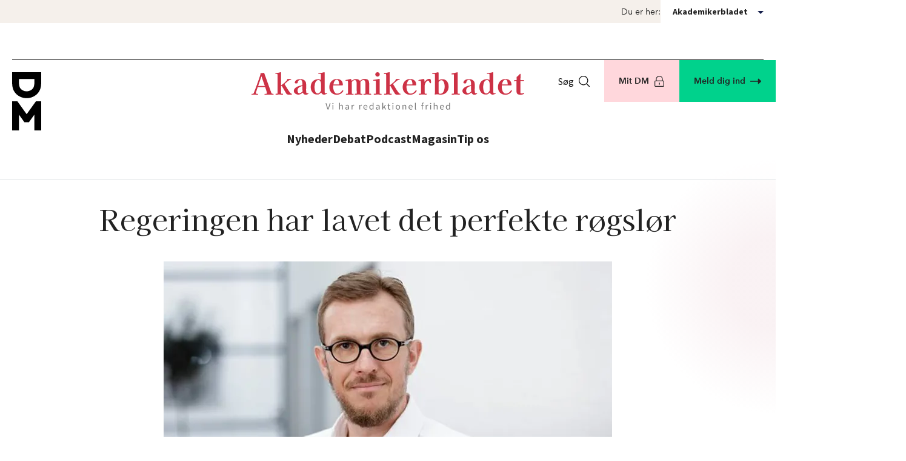

--- FILE ---
content_type: text/html; charset=utf-8
request_url: https://dm.dk/akademikerbladet/debat/tommy-dalegaard-madsen/regeringen-har-lavet-det-perfekte-roegsloer/
body_size: 18035
content:
<!doctype html>
<html class="no-js theme-ab AB" lang="da-DK" data-node-id="121095">
<head>
    <script src="/dist/scripts/font-awesome-30c3694d6c.js?v=1.2.0.1130"></script>
    
<meta charset="utf-8" />
<meta http-equiv="x-ua-compatible" content="ie=edge">
<meta name="viewport" content="width=device-width, initial-scale=1.0" />
    <link rel="icon" type="image/png" sizes="16x16" href="/media/11726/favicon-dmpng.png">
<link rel="stylesheet" href="/dist/styles/main.css?v=1.2.0.1130" />

<link type="text/css" rel="stylesheet" href="https://customer.cludo.com/css/templates/v1.1/essentials/cludo-search.min.css">
<!--[if lte IE 9]>
    <script src="https://api.cludo.com/scripts/xdomain.js" slave="https://api.cludo.com/proxy.html" type="text/javascript"></script>
<![endif]-->

<meta name="title" content="Regeringen har lavet det perfekte r&#xF8;gsl&#xF8;r" />
<meta name="description" content="Regeringsgrundlaget indeholder&#xA0;det perfekte r&#xF8;gsl&#xF8;r&#xA0;om at afskaffe Store Bededag, skriver Tommy Dalegaard Madsen i dette indl&#xE6;g. Det virker nemlig til, at den nye flertalsregering p&#xE5; rigtig mange omr&#xE5;der indvarsler konkurrencestaten version 2.0." />

    <meta http-equiv="last-modified" content="2023-12-06"/>
    
<meta property="og:title" content="Regeringen har lavet det perfekte r&#xF8;gsl&#xF8;r"/>
<meta property="og:type" content="website"/>
<meta property="og:url" content="https://dm.dk/akademikerbladet/debat/tommy-dalegaard-madsen/regeringen-har-lavet-det-perfekte-roegsloer/"/>

    <meta property="og:description" content="Regeringsgrundlaget indeholder&#xA0;det perfekte r&#xF8;gsl&#xF8;r&#xA0;om at afskaffe Store Bededag, skriver Tommy Dalegaard Madsen i dette indl&#xE6;g."/>

    <meta property="og:image" content="https://dm.dk/media/ams/44230/tommy.jpeg?rxy=0.48,0.3487179487179487&amp;width=1200&amp;height=630&amp;v=1db0e90ec536750"/>
    <meta property="og:image:width" content="1200"/>
    <meta property="og:image:height" content="630"/>
    <meta property="og:image:type" content="image/jpeg"/>

<meta property="og:site_name" content="Akademikerbladet"/>
<meta property="og:locale" content="da_DK"/>

<meta name="twitter:title" content="Regeringen har lavet det perfekte r&#xF8;gsl&#xF8;r"/>
    <meta name="twitter:description" content="Regeringsgrundlaget indeholder&#xA0;det perfekte r&#xF8;gsl&#xF8;r&#xA0;om at afskaffe Store Bededag, skriver Tommy Dalegaard Madsen i dette indl&#xE6;g."/>
<meta name="twitter:url" content="https://dm.dk/akademikerbladet/debat/tommy-dalegaard-madsen/regeringen-har-lavet-det-perfekte-roegsloer/"/>
    <meta name="twitter:image:src" content="https://dm.dk/media/ams/44230/tommy.jpeg?rxy=0.48,0.3487179487179487&amp;width=1200&amp;height=630&amp;v=1db0e90ec536750"/>
<meta name="twitter:card" content="summary_large_image"/>
    <title>Regeringen har lavet det perfekte r&#xF8;gsl&#xF8;r - Akademikerbladet</title>

    <script>
        document.createElement("picture");
    </script>


<script type="text/javascript" >
    function loadAdOceanConfiguration()
    {
        /* (c)AdOcean 2003-2020 */
        if (typeof ado !== "object") { ado = {}; ado.config = ado.preview = ado.placement = ado.master = ado.slave = function () { }; }
        ado.config({ mode: "new", xml: false, consent: true, characterEncoding: true });
        ado.preview({ enabled: true });
        
        loadAdOceanBanners();
    }
    
    function loadAdOceanBanners(){
        /* (c)AdOcean 2003-2020, MagisterBladet.dk.Dansk Mediaforsyning.Desktop.Midtbanner_930x180 */
        ado.placement({id: 'ado-KcGqCUFRA8yn25IlQjfIWA8PbVVpl2eP4OlvssGx6Lj.z7', server: 'global.adocean.pl' });
        /* (c)AdOcean 2003-2020, MagisterBladet.dk.Dansk Mediaforsyning.Mobile.Mobile  Midtbanner_320x50 */
        ado.placement({id: 'ado-DI.3a7AL10hqv0Y9htj_i5A94tlPBd3rrJmWzxNxO_..y7', server: 'global.adocean.pl' });
        
        /* (c)AdOcean 2003-2024, MagisterBladet.dk.Dansk Mediaforsyning.Desktop.Topbanner_930x180 */
        ado.placement({id: 'ado-3Pn8dKOJjSxx4Qmp2mMGBGmucLMgfQNamADD7BYuaGT.W7', server: 'global.adocean.pl' });
        /* (c)AdOcean 2003-2024, MagisterBladet.dk.Dansk Mediaforsyning.Mobile.Mobile Topbanner_320x50 */
        ado.placement({id: 'ado-dXn1ypACje50YzVmrUvHYrNpEp1KVr5v5DVdvVnCFLX.v7', server: 'global.adocean.pl' });
    }
</script>



    <script data-consent-src="//global.adocean.pl/files/js/ado.js" data-category-consent="cookie_cat_marketing"></script>
    <script type="text/javascript">
        window.addEventListener('CookieInformationConsentGiven', () => {
            let consentPlaceholders = document.getElementsByClassName('consent-placeholder');
            if (consentPlaceholders) {
                for (let i = 0; i < consentPlaceholders.length; i++) {
                    if (!CookieInformation.getConsentGivenFor(consentPlaceholders[i].getAttribute('data-category'))) {
                        consentPlaceholders[i].style.display = 'block';
                    } else {
                        consentPlaceholders[i].style.display = 'none';
                    }
                }
            }
            
            if (CookieInformation.getConsentGivenFor('cookie_cat_marketing')){
                setTimeout(function (){
                    loadAdOceanConfiguration();
                }, 500);
            }
        });
    </script>
    <!-- The initial config of Consent Mode -->
<script>
window.dataLayer = window.dataLayer || [];
function gtag(){ dataLayer.push(arguments); } 
gtag('consent', 'default', {
'ad_storage': 'denied',
'ad_user_data': 'denied',
'ad_personalization': 'denied',
'analytics_storage': 'denied',
'functionality_storage': 'denied',
'personalization_storage': 'denied',
'security_storage': 'granted',
'wait_for_update': 2000
});
gtag('set', 'ads_data_redaction', true);
dataLayer.push({
  'consentmode': 'v2'
});
</script>
<!-- End of the initial config of Consent Mode -->

<!-- Cookie Information -->
<script id="CookieConsent" src=https://policy.app.cookieinformation.com/uc.js data-culture="DA" type="text/javascript" data-gcm-version="2.0"></script>
<!-- End Cookie Information -->

<!-- facebook app-id -->
<meta property="fb:app_id" content="1433635603435688" />
<!-- End facebook app-id -->

<!-- G00gle Tag Manager -->
<script>!function(){"use strict";function l(e){for(var t=e,r=0,n=document.cookie.split(";");r<n.length;r++){var o=n[r].split("=");if(o[0].trim()===t)return o[1]}}function s(e){return localStorage.getItem(e)}function u(e){return window[e]}function d(e,t){e=document.querySelector(e);return t?null==e?void 0:e.getAttribute(t):null==e?void 0:e.textContent}var e=window,t=document,r="script",n="dataLayer",o="NPHF93B",a="https://svr.dm.dk",i="",c="omnnkfel",E="cookie",I="nimbus_16_id",v="",g=!1;try{var g=!!E&&(m=navigator.userAgent,!!(m=new RegExp("Version/([0-9._]+)(.*Mobile)?.*Safari.*").exec(m)))&&16.4<=parseFloat(m[1]),A="stapeUserId"===E,f=g&&!A?function(e,t,r){void 0===t&&(t="");var n={cookie:l,localStorage:s,jsVariable:u,cssSelector:d},t=Array.isArray(t)?t:[t];if(e&&n[e])for(var o=n[e],a=0,i=t;a<i.length;a++){var c=i[a],c=r?o(c,r):o(c);if(c)return c}else console.warn("invalid uid source",e)}(E,I,v):void 0;g=g&&(!!f||A)}catch(e){console.error(e)}var m=e,E=(m[n]=m[n]||[],m[n].push({"gtm.start":(new Date).getTime(),event:"gtm.js"}),t.getElementsByTagName(r)[0]),I="dataLayer"===n?"":"&l="+n,v=f?"&bi="+encodeURIComponent(f):"",A=t.createElement(r),e=g?"kp"+c:c,n=!g&&i?i:a;A.async=!0,A.src=n+"/"+e+".js?st="+o+I+v+"",null!=(f=E.parentNode)&&f.insertBefore(A,E)}();</script>
<!-- End Google Tag Manager -->

<!-- Google Search Console -->
<meta name="google-site-verification" content="cyzhiHw0tR5RZ5bRO9H5tG6hVQmn4dbSwHP3vjfXNRM" />
<!-- End Google Search Console -->

<!-- iframe auto height -->
<script language="javascript" type="text/javascript">
  function resizeIframe(obj) {
    obj.style.height = obj.contentWindow.document.body.scrollHeight + 'px';
  }
</script>
<!-- End iframe auto height -->
<!-- Raffle search -->
<script>
(function()
{ var el =document.createElement("script"); el.setAttribute("src","https://cdn.raffle.ai/search/index.js"); el.setAttribute("id","raffle-sdk"); el.setAttribute("defer",""); el.setAttribute("data-uid","96e19486-efc0-419b-951c-719046a2226d"); document.head.appendChild(el); }
)();
function raffleSearch(){
window.raffleApi.open('96e19486-efc0-419b-951c-719046a2226d')
}
</script>
<!-- END Raffle search -->

<script>
  var _mtm = window._mtm = window._mtm || [];
  _mtm.push({'mtm.startTime': (new Date().getTime()), 'event': 'mtm.Start'});
  (function() {
    var d=document, g=d.createElement('script'), s=d.getElementsByTagName('script')[0];
    g.async=true; g.src='https://pubmetrics.online/js/container_aZtMeprn.js'; s.parentNode.insertBefore(g,s);
  })();
</script>

<script>let url="/umbraco/engage/pagedata/ping",pageviewId="a82ee9d3f7c340c59d850e151bc9038c";if("function"==typeof navigator.sendBeacon&&"function"==typeof Blob){let e=new Blob([pageviewId],{type:"text/plain"});navigator.sendBeacon(url,e)}else{let a=new XMLHttpRequest;a.open("POST",url,1),a.setRequestHeader("Content-Type","text/plain"),a.send(pageviewId)}</script></head>
<body class="pt-[4.6875rem] md:pt-0 theme-ab">
    <a href="#main"
       class="bg-blue-400 fixed left-1/2 top-0 z-50 py-4 px-4 text-white -translate-x-1/2 -translate-y-full group duration-120 focus:translate-y-0 print:hidden">
        Spring menu over
    </a>

    

    

    <div class="hidden lg:block">
        

<div class="bg-beige-400">
    <div class="flex justify-end items-center gap-5 style-container-narrow-sn">

        <label for="subsiteNavigation" class="text-2xs">Du er her:</label>

        <div class="relative bg-white z-40 min-w-[190px]" data-subsitenavigation-wrapper>
            <button class="flex items-center justify-between h-[38px] w-full px-5 hover:cursor-pointer" data-subsitenavigation-toggle>
                <p class="font-bold text-2xs !mb-0">Akademikerbladet</p>
                <span class="w-0 h-0 mt-2 ml-2.5 border-[5px] border-transparent border-solid border-t-ab-blue-500"></span>
            </button>
            <div class="absolute bg-white w-full shadow-md shadow-black-500/40" style="display: none" data-subsitenavigation-dropdown>
                        <a href="/" class="w-full h-[38px] px-5 flex items-center hover:bg-beige-400 text-2xs ">
                            dm.dk
                        </a>
                        <a href="/akademikerbladet/" class="w-full h-[38px] px-5 flex items-center hover:bg-beige-400 text-2xs  font-bold">
                            Akademikerbladet
                        </a>
                        <a href="https://akademikerjob.dk/" class="w-full h-[38px] px-5 flex items-center hover:bg-beige-400 text-2xs ">
                            Akademikerjob
                        </a>
                        <a href="/bio/" class="w-full h-[38px] px-5 flex items-center hover:bg-beige-400 text-2xs ">
                            DM Bio
                        </a>
                        <a href="/kom/" class="w-full h-[38px] px-5 flex items-center hover:bg-beige-400 text-2xs ">
                            DM Kommunikation
                        </a>
                        <a href="/digi/" class="w-full h-[38px] px-5 flex items-center hover:bg-beige-400 text-2xs ">
                            DM Digi
                        </a>
                        <a href="/forskerforum/" class="w-full h-[38px] px-5 flex items-center hover:bg-beige-400 text-2xs ">
                            Forskerforum
                        </a>
                        <a href="/studerende/" class="w-full h-[38px] px-5 flex items-center hover:bg-beige-400 text-2xs ">
                            Studerende
                        </a>
            </div>
        </div>

    </div>
</div>
    </div>

<div class="mx-5 py-5 md:py-7.5 border-b">
    
        <div class="hidden consent-placeholder text-base text-center pt-5" data-category="cookie_cat_marketing">
            <p>
                <a class="font-semibold text-ab-red-500" href="javascript:CookieConsent.renew()">Accepter cookies</a> for at dette indhold vises korrekt.
            </p>
        </div>
    
    <div id="desktop-artikelbanner" style="margin: 0 auto;" class="hidden md:block">
        <div id="ado-3Pn8dKOJjSxx4Qmp2mMGBGmucLMgfQNamADD7BYuaGT.W7"></div>
    </div>
    <div id="mobile-artikelbanner" style="margin: 0 auto;" class="block md:hidden">
        <div id="ado-dXn1ypACje50YzVmrUvHYrNpEp1KVr5v5DVdvVnCFLX.v7"></div>
    </div>
</div>
    <div id="body-overlay"></div>
    <!-- G00gle Tag Manager (noscript) -->
<noscript><iframe src="https://svr.dm.dk/ns.html?id=GTM-NPHF93B" height="0" width="0" style="display:none;visibility:hidden"></iframe></noscript>
<!-- End Google Tag Manager (noscript) -->


    <header class="min-h-[4.125rem] pb-2.5 fixed top-0 left-0 right-0 z-30 bg-white md:relative lg:pb-0 md:bg-white/80 border-grey-400/70 lg:border-b">
        <div class="relative style-container">
            <a class="absolute block top-5" href="/" title="Gå til DM's forside">
                <img class="w-5 lg:w-12" src="/dist/images/DM/logo.svg" alt="Dansk Magisterforening">
            </a>
            <div class="flex lg:flex-col lg:items-center">
                <a aria-label="G&#xE5; til forsiden" class="block mt-5 ml-8 lg:mb-8 lg:ml-0" href="/akademikerbladet/" title="Gå til Akademikerbladets forside">
                    
    <img class="w-[28.125rem] hidden lg:block" src="/dist/images/ab/logo.svg" alt="Akademikerbladet Logo">
    <img class="block lg:hidden" src="/dist/images/ab/logo-mobile.svg" alt="Akademikerbladet Logo">


                </a>
                <nav class="hidden pb-12 lg:block">
                    <ul class="flex text-base font-semibold gap-11">
                            <li>
                                <a class="font-ab-body block border-b-4 border-transparent hover:border-black focus:border-black" href="/akademikerbladet/seneste-nyt/">Nyheder</a>
                            </li>
                            <li>
                                <a class="font-ab-body block border-b-4 border-transparent hover:border-black focus:border-black" href="/akademikerbladet/debat/">Debat</a>
                            </li>
                            <li>
                                <a class="font-ab-body block border-b-4 border-transparent hover:border-black focus:border-black" href="/akademikerbladet/lyd/">Podcast</a>
                            </li>
                            <li>
                                <a class="font-ab-body block border-b-4 border-transparent hover:border-black focus:border-black" href="/akademikerbladet/magasinet/">Magasin</a>
                            </li>
                            <li>
                                <a class="font-ab-body block border-b-4 border-transparent hover:border-black focus:border-black" href="/akademikerbladet/sammen/">Tip os</a>
                            </li>
                    
                    </ul>
                </nav>
                <div class="ml-auto flex items-center gap-2 lg:hidden">
                        <div class="ml-3 sm:ml-0">
                            
<button class="flex items-center text-black  hover:underline font-ab-body lg:mr-6" onclick="raffleSearch()">
    S&#xF8;g
    <svg class="ml-2 text-sm style-icon"><use xmlns:xlink="http://www.w3.org/1999/xlink" xlink:href="/dist/icons/sprite.svg#icon-search"></use></svg>
</button>
                        </div>
                    <button class="h-full pr-5 pl-3 sm:px-5 -mr-5 space-y-1"
                            aria-expanded="false"
                            aria-controls="mobile-panel"
                            aria-label="&#xC5;ben menu"
                            data-mobile-menu-trigger>
                        <div class="w-5 h-0.5 bg-black"></div>
                        <div class="w-5 h-0.5 bg-black"></div>
                        <div class="w-5 h-0.5 bg-black"></div>
                    </button>
                </div>
            </div>

            <div class="absolute top-0 right-0 hidden lg:flex">

<button class="flex items-center text-black  hover:underline font-ab-body lg:mr-6" onclick="raffleSearch()">
    S&#xF8;g
    <svg class="ml-2 text-sm style-icon"><use xmlns:xlink="http://www.w3.org/1999/xlink" xlink:href="/dist/icons/sprite.svg#icon-search"></use></svg>
</button>                        <a href="https://mit.dm.dk/login" title="Mit DM" class="text-xs lg:text-2xs px-6 font-semibold p-6 flex items-center justify-center duration-700 bg-right-bottom bg-[conic-gradient(at_bottom,_var(--tw-gradient-stops))] from-pink-400 via-pink-400 to-pink-500 bg-200 hover:bg-left-bottom hover:underline h-15 lg:h-auto">
            Mit DM <svg class="shrink-0 ml-2 w-5.5 h-5.5 fill-current lg:w-4.5 lg:h-4.5"><use xmlns:xlink="http://www.w3.org/1999/xlink" xlink:href="/dist/icons/sprite.svg#icon-lock"></use></svg>
        </a>

                    <a href="/meld-dig-ind/" title="Meld dig ind" class="justify-center text-xs lg:text-2xs px-2 lg:px-6 font-semibold p-6 flex items-center duration-700 bg-right-bottom bg-[conic-gradient(at_bottom,_var(--tw-gradient-stops))] from-green-400 via-green-400 to-green-500 bg-200 hover:bg-left-bottom hover:underline h-15 lg:h-auto">
        Meld dig ind
        <svg class="shrink-0 ml-2 w-5.5 h-5.5 fill-current lg:w-4.5 lg:h-4.5"><use xmlns:xlink="http://www.w3.org/1999/xlink" xlink:href="/dist/icons/sprite.svg#icon-arrow"></use></svg>
    </a>

            </div>
        </div>
    </header>

    
    <div class="relative min-h-screen off-canvas-wrapper overflow-x-clip overflow-y-visible">

        <div class="off-canvas-content " data-off-canvas-content>
            <main id="main">
                

<div class="mt-5 style-container border-t border-t-grey-300 lg:border-t-0 overflow-visible">


<div class="-z-1 w-[13.75rem] h-[13.75rem] border-radius-[13.75rem] absolute -translate-x-1/2 -top-[2%] left-full sm:w-[26.875rem] sm:h-[26.875rem] sm:border-radius-[26.875rem]" style="background: radial-gradient(50% 50% at 50% 50%, rgba(246, 233, 236, 0.60) 35.42%, transparent)">
</div>    <div class="">
        <h1 class="style-h2 sm:text-center mt-6 md:mt-8">
            Regeringen har lavet det perfekte r&#xF8;gsl&#xF8;r
        </h1>
            <div class="mb-4 -z-1 mt-3 sm:mt-5 md:mt-10 mx-auto max-w-[46.25rem] min-h-[5rem]">
                <div class="relative w-fit m-auto">
                    <picture class='[&>img]:mx-auto'> 
 <!--[if IE 9]><video style='display: none;'><![endif]-->
<source srcset='/media/ams/44230/tommy.jpeg?rxy=0.48,0.3487179487179487&width=740&height=440&format=webp&quality=80&v=1db0e90ec536750' media='(min-width: 1200px)'>
<source srcset='/media/ams/44230/tommy.jpeg?rxy=0.48,0.3487179487179487&width=740&height=440&format=webp&quality=80&v=1db0e90ec536750' media='(min-width: 1024px)'>
<source srcset='/media/ams/44230/tommy.jpeg?rxy=0.48,0.3487179487179487&width=740&height=440&format=webp&quality=80&v=1db0e90ec536750' media='(min-width: 640px)'>
<source srcset='/media/ams/44230/tommy.jpeg?rxy=0.48,0.3487179487179487&width=615&height=400&format=webp&quality=80&v=1db0e90ec536750' media='(min-width: 320px)'>
 <!--[if IE 9]></video><![endif]-->
<img src='/media/ams/44230/tommy.jpeg?rxy=0.48,0.3487179487179487&width=615&height=400&format=webp&quality=80&v=1db0e90ec536750' srcset='/media/ams/44230/tommy.jpeg?rxy=0.48,0.3487179487179487&width=615&height=400&format=webp&quality=80&v=1db0e90ec536750' loading='lazy' decoding='async' alt='Tommy Dalegaard Madsen'>
</picture>
                </div>
                    <p class="mt-4">
                         &nbsp;Foto: DM
                    </p>
            </div>
        
    </div>
</div>
<div class="mb-5 max-w-[75rem] mx-5 sm:mx-10 md:mb-9 lg:mx-20 xl:mx-auto">
    <div class="h-px bg-black mt-5 sm:mt-6 md:mt-15"></div>
        <div class="h-1 bg-black mr-[15%] sm:mr-0 sm:w-1/5"></div>
</div>        <div class="max-w-[75rem] lg:mx-20 xl:mx-auto relative">
            <div class="mb-8 md:absolute mx-5 sm:mx-10 md:max-w-[18%] lg:mx-auto xl:mx-auto">
                    <span class="text-ab-red-500 text-xs font-semibold font-ab-body">
                        Debat
                    </span>

                <time class="block pb-1 text-ab-grey-400 text-2xs font-ab-body tracking-wide">05. april 2023</time>
                    <div class="flex sm:flex-col flex-col mb-1">
                        
                            <span class="flex font-semibold tracking-wide text-2xs font-ab-body gap-1">
                                    <span>Af</span>

                                    <a class="underline" href="mailto: tdm@kp.dk">Tommy Dalegaard Madsen</a>
                            </span>
                    </div>
                
<div class="flex items-center flex-wrap gap-x-3 gap-y-1 print:hidden">
    <span class="font-ab-body text-2xs block basis-full">
        Del artikel:
    </span>
    <a href="javascript:window.print()" title="Print">
            <svg class="w-4 h-4 hover:fill-ab-red-500" viewBox="0 0 16 16" xmlns="http://www.w3.org/2000/svg">
                <path id="Vector" d="M11.9319 0C11.9785 0 12.0236 0.0187503 12.0563 0.0513886C12.0896 0.0847221 12.1076 0.129167 12.1076 0.175695V3.28682H3.89242V0.175695C3.89242 0.129167 3.91048 0.0847221 3.94381 0.0513886C3.97645 0.0187503 4.02159 0 4.06812 0H11.9319ZM16 5.17637V10.466C16 10.7785 15.8757 11.0785 15.6549 11.2993C15.434 11.5202 15.134 11.6445 14.8215 11.6445H12.8187V8.32925H3.18129V11.6445H1.17846C0.865966 11.6445 0.565968 11.5202 0.345135 11.2993C0.124301 11.0785 0 10.7785 0 10.466V5.17637C0 4.52567 0.527782 3.9979 1.17846 3.9979H14.8214C15.4721 3.9979 15.9998 4.52569 15.9998 5.17637H16ZM14.8938 5.81597V5.81527C14.8938 5.52777 14.7201 5.26875 14.4549 5.15833C14.1889 5.0486 13.8833 5.10902 13.6799 5.31249C13.4764 5.51596 13.4153 5.82222 13.5257 6.0875C13.6354 6.35348 13.8951 6.5264 14.1826 6.5264C14.3708 6.5264 14.5521 6.4521 14.6854 6.31876C14.8187 6.18473 14.8937 6.00418 14.8937 5.81529L14.8938 5.81597ZM4.06807 16C3.97085 16 3.89238 15.9215 3.89238 15.8243V9.04028H12.1076V15.8243C12.1076 15.8708 12.0895 15.9153 12.0562 15.9486C12.0236 15.9812 11.9784 16 11.9319 16H4.06807ZM5.34861 10.9541C5.34861 11.1507 5.50764 11.3097 5.70416 11.3097H10.2958C10.4923 11.3097 10.6513 11.1506 10.6513 10.9541C10.6513 10.7576 10.4923 10.5986 10.2958 10.5986H5.70416C5.50763 10.5986 5.34861 10.7576 5.34861 10.9541ZM5.34861 12.5201C5.34861 12.7166 5.50764 12.8757 5.70416 12.8757H10.2958C10.4923 12.8757 10.6513 12.7166 10.6513 12.5201C10.6513 12.3236 10.4923 12.1645 10.2958 12.1645H5.70416C5.50763 12.1645 5.34861 12.3236 5.34861 12.5201ZM5.34861 14.0861C5.34861 14.2826 5.50764 14.4416 5.70416 14.4416H10.2958C10.4923 14.4416 10.6513 14.2826 10.6513 14.0861C10.6513 13.8895 10.4923 13.7305 10.2958 13.7305H5.70416C5.50763 13.7305 5.34861 13.8895 5.34861 14.0861Z"/>
            </svg>
    </a>
    <a href="mailto:?subject=Regeringen har lavet det perfekte r&#xF8;gsl&#xF8;r&amp;body=Regeringen har lavet det perfekte r&#xF8;gsl&#xF8;r: https://dm.dk/akademikerbladet/debat/tommy-dalegaard-madsen/regeringen-har-lavet-det-perfekte-roegsloer/" title="E-mail">
        <svg class="w-4 h-4 hover:fill-ab-red-500">
            <use xmlns:xlink="http://www.w3.org/1999/xlink" xlink:href="/dist/icons/sprite.svg#icon-mail"></use>
        </svg>
    </a>
    <a href="https://www.facebook.com/sharer/sharer.php?u=https://dm.dk/akademikerbladet/debat/tommy-dalegaard-madsen/regeringen-har-lavet-det-perfekte-roegsloer/" title="Facebook" target="_new">
        <svg class="w-4 h-4 hover:fill-ab-red-500">
            <use xmlns:xlink="http://www.w3.org/1999/xlink" xlink:href="/dist/icons/sprite.svg#icon-facebook"></use>
        </svg>
    </a>
    <a href="https://twitter.com/intent/tweet?text=Regeringen har lavet det perfekte r&#xF8;gsl&#xF8;r: https://dm.dk/akademikerbladet/debat/tommy-dalegaard-madsen/regeringen-har-lavet-det-perfekte-roegsloer/" target="_new" title="Twitter" class="order-last">
        <svg class="w-4 h-4 hover:fill-ab-red-500" viewBox="0 0 1200 1227" xmlns="http://www.w3.org/2000/svg">
            <path d="M714.163 519.284L1160.89 0H1055.03L667.137 450.887L357.328 0H0L468.492 681.821L0 1226.37H105.866L515.491 750.218L842.672 1226.37H1200L714.137 519.284H714.163ZM569.165 687.828L521.697 619.934L144.011 79.6944H306.615L611.412 515.685L658.88 583.579L1055.08 1150.3H892.476L569.165 687.854V687.828Z" />
        </svg>
    </a>
    <a href="https://www.linkedin.com/shareArticle?mini=true&amp;url=https://dm.dk/akademikerbladet/debat/tommy-dalegaard-madsen/regeringen-har-lavet-det-perfekte-roegsloer/&amp;title=Regeringen har lavet det perfekte r&#xF8;gsl&#xF8;r&amp;summary=&amp;source=" title="LinkedIn" target="_new">
            <svg class="w-4 h-4 hover:fill-ab-red-500" viewBox="0 0 15 16" xmlns="http://www.w3.org/2000/svg">
                <path id="Vector" d="M13.9286 0H1.06808C0.478795 0 0 0.517857 0 1.15357V14.8464C0 15.4821 0.478795 16 1.06808 16H13.9286C14.5179 16 15 15.4821 15 14.8464V1.15357C15 0.517857 14.5179 0 13.9286 0ZM4.53348 13.7143H2.31027V6.07857H4.53683V13.7143H4.53348ZM3.42187 5.03571C2.70871 5.03571 2.13281 4.41786 2.13281 3.66071C2.13281 2.90357 2.70871 2.28571 3.42187 2.28571C4.1317 2.28571 4.71094 2.90357 4.71094 3.66071C4.71094 4.42143 4.13504 5.03571 3.42187 5.03571ZM12.8672 13.7143H10.644V10C10.644 9.11429 10.6272 7.975 9.48884 7.975C8.33036 7.975 8.1529 8.93929 8.1529 9.93571V13.7143H5.92969V6.07857H8.0625V7.12143H8.09263C8.39062 6.52143 9.11719 5.88929 10.1987 5.88929C12.4487 5.88929 12.8672 7.47143 12.8672 9.52857V13.7143Z"/>
            </svg>
    </a>
</div>
            </div>

            <div class="style-container-very-narrow style-narrow-components">
                <p class="text-lg md:text-xl  md:!mb-10 font-semibold !font-ab-display">Regeringsgrundlaget indeholder&#xA0;det perfekte r&#xF8;gsl&#xF8;r&#xA0;om at afskaffe Store Bededag, skriver Tommy Dalegaard Madsen i dette indl&#xE6;g. Det virker nemlig til, at den nye flertalsregering p&#xE5; rigtig mange omr&#xE5;der indvarsler konkurrencestaten version 2.0.</p>
                
<div class="umb-block-list">



<div class="style-component style-rich-text ">
    <p>Årets første leder spirer ikke af forhåbninger til trods for, at vi går ind forårsmånederne. Grunden er den helt basale, at den nye flertalsregering på rigtig mange områder indvarsler konkurrencestaten version 2.0.</p>
<p>Der tales ikke særligt meget om det, fordi regeringsgrundlaget indeholder<span> </span>det perfekte røgslør<span> </span>om at afskaffe Store Bededag. Lad det stå helt tydeligt: Regerings skal holde snitterne fra fridage alene af den årsag, at forslaget er ude af trit med tidsånden om mere fritid og bedre work-life balance. Men mest af alt blander regeringen sig i overenskomsternes aftalestof. Det skal den holde sig fra.</p>
<p>Der er alt for meget andet i det regeringsgrundlag, der burde tales om. For eksempel de såkaldte øvrige arbejdsudbudsreformer som de tre partier agter at gennemføre i deres periode. Særligt bekymrende er de reformer, som retter sig mod uddannelsesområdet, hvor regeringen vil afkorte halvdelen af kandidatuddannelserne til et år og desuden fjerne de ekstra SU-klip, som studerende kan søge, hvis de af forskellige årsager kommer bagud i deres studie.</p>
<p>Regeringsgrundlaget indeholder også en stor forringelse af den seniorførtidspension, som et flertal udenom den forrige regering vedtog i ønsket om at finde værdige løsninger for dem, som ikke kan arbejde frem til tidspunktet for folkepension.</p>
</div>
<div class="style-component">
        <div class="border-t border-t lg:pl-14 pl-6 lg:w-4/5">
            <blockquote class="lg:pt-6 pt-8 border-t-2">
                <div class="lg:-translate-x-14 lg:translate-y-2 -translate-x-6 lg:[&>svg]:w-9 lg:[&>svg]:h-9 print:hidden">
                    <svg class=fill-ab-red-500 width="27" height="21" viewBox="0 0 27 21" xmlns="http://www.w3.org/2000/svg">
                        <path d="M6.99 20.256C5.806 20.256 4.79467 20.034 3.956 19.59C3.16667 19.146 2.52533 18.5293 2.032 17.74C1.53867 17 1.16867 16.112 0.922 15.076C0.675333 13.9907 0.552 12.9793 0.552 12.042C0.552 9.57533 1.16867 7.33066 2.402 5.308C3.68467 3.236 5.63333 1.58333 8.248 0.349998L8.914 1.682C7.48333 2.274 6.22533 3.21133 5.14 4.494C4.104 5.77667 3.48733 7.084 3.29 8.416C3.142 9.35333 3.16667 10.2167 3.364 11.006C4.35067 10.0193 5.60867 9.526 7.138 9.526C8.71667 9.526 10.024 9.99467 11.06 10.932C12.096 11.8693 12.614 13.2013 12.614 14.928C12.614 16.5067 12.0713 17.7893 10.986 18.776C9.90067 19.7627 8.56867 20.256 6.99 20.256ZM21.346 20.256C20.162 20.256 19.1507 20.034 18.312 19.59C17.5227 19.146 16.8813 18.5293 16.388 17.74C15.8947 17 15.5247 16.112 15.278 15.076C15.0313 13.9907 14.908 12.9793 14.908 12.042C14.908 9.57533 15.5247 7.33066 16.758 5.308C18.0407 3.236 19.9893 1.58333 22.604 0.349998L23.27 1.682C21.8393 2.274 20.5813 3.21133 19.496 4.494C18.46 5.77667 17.8433 7.084 17.646 8.416C17.498 9.35333 17.5227 10.2167 17.72 11.006C18.7067 10.0193 19.9647 9.526 21.494 9.526C23.0727 9.526 24.38 9.99467 25.416 10.932C26.452 11.8693 26.97 13.2013 26.97 14.928C26.97 16.5067 26.4273 17.7893 25.342 18.776C24.2567 19.7627 22.9247 20.256 21.346 20.256Z" />
                    </svg>
                </div>
                <div>
                    <div class="text-ab-red-500 font-ab-display md:text-5xl text-base pr-16 leading-normal">
                        Jeg er bange for, at detaljeringsgraden i regeringsgrundlaget bliver en fire&#xE5;rig sp&#xE6;ndetr&#xF8;je for embedsm&#xE6;nd og ministre
                    </div>
                        <p class="text-ab-red-500 font-ab-body md:text-sm lg:pt-2.5 text-base pt-3">Tommy Dalegaard Madsen</p>
                </div>
            </blockquote>
        </div>
</div>


<div class="style-component style-rich-text ">
    <p>Det er alvorlige sager for både for vores unge og vores slidte medborgere, der overses i indpakningen af<span> </span>nødvendighedens politik.<span> </span>Det er påfaldende, at Uddannelsesalliancens demonstration i december om bevarelse af SU’en tiltrak så få med gråsprængninger som mig. I sammenligning samlede helligdagsdemoen en helflot slotsplads.</p>
<p>Bekymrende er også det faktum, at en flertalsregering kan gøre regeringsgrundlaget til virkelighed uden den store demokratiske debat og dialog om andre løsninger. I det lys skinner en fyldt slotsplads.  Jeg er bange for, at detaljeringsgraden i regeringsgrundlaget bliver en fireårig spændetrøje for embedsmænd og ministre.</p>
<p>Lige nu melder vores minister for Forskning og Uddannelse meget klart ud, at foråret ikke kommer til at handle om andet end universitets- og SU- reformer. Det øvrige uddannelsesområde må så stå tilbage med de udfordringer, vi jo alle godt ved der er med attraktivitet og rekruttering. Blandt andet står udviklingen af en ny og forbedret pædagoguddannelse fuldstændigt i stampe. Alle paroler om at være børnenes regering er forstummet. Og det er på trods af, at alle interessenter omkring uddannelsen er mere end klar til at komme i arbejdstøjet. Helt paradoksalt bliver det, når den nye minister udtaler til Politikken, at selv ”en blind kan se, at det er et problem, at vi mangler studerende, som gerne vil være sygeplejersker, lærere osv.”.</p>
<p>På sektorens vegne indeholder regeringsgrundlaget meget få lyspunkter. Annullering af udflytningskravet til de fire store professionsuddannelser er eneste positive intention vendt mod os.</p>
<p>Men i lyset af ovenstående kan man jo spørge, om det ikke er en god ting, at professions-, akademi og de maritime uddannelser ikke optræder mere i regerings reformprogram end det gør?</p>
</div>
<div class="bg-ab-green-300 style-component px-10 py-10">
        <ul class="flex flex-col gap-3">
                <li>
                    <a class="inline-flex   items-center gap-2.5 underline text-base font-ab-body" href="/akademikerbladet/aktuelt/2023/april/forskning-paa-professionshoejskoler-ambitionerne-vokser-det-goer-oekonomien-ikke/">
                        <svg class="w-[1em] h-[1em] shrink-0" aria-hidden="true">
                            <use xmlns:xlink="http://www.w3.org/1999/xlink" xlink:href="/dist/icons/sprite.svg#icon-arrow"></use>
                        </svg>
                        Forskning p&#xE5; professionsh&#xF8;jskoler: Ambitionerne vokser &#x2013; det g&#xF8;r &#xF8;konomien ikke
                    </a>
                </li>
        </ul>
</div>
</div>
            </div>
            
<div class="style-container-very-narrow style-narrow-components my-10">
        <div class="md:grid md:grid-cols-[1fr_auto_1fr] md:justify-center md:gap-0">
            <div class=" md:border-b md:row-auto"></div>
            <div>
                <div class="border-b-ab-pink-300 md:relative md:z-1 md:top-[14px] md:col-start-2 border-b-15 md:w-auto w-1/2 md:col-auto ">
                    <h2 class="relative top-6 md:top-8 !font-bold md:pb-3 pb-1 md:text-base style-h2 !text-sm text-center !font-ab-body px-5 uppercase  !font-bold !font-ab-body tracking-[1.26px]">Relateret indhold</h2>
                </div>
            </div>
            <div
                class="flex justify-end relative border-t  md:border-b md:border-t-0 md:mt-auto w-1/2 md:w-full ml-auto">
            </div>
        </div>

    <div
        class="flex flex-col gap-7.5 md:basis-1/3 px-4 md:gap-3 lg:gap-7.5 pb-8  relative overflow-hidden pt-8 md:pt-12">


<div class="-z-1 absolute -translate-x-1/2 -top-[2%] left-[90%] w-[52.375rem] h-[52.375rem] border-radius-[52.375rem] md:w-[47.625rem] md:h-[47.625rem] md:border-radius-[47.625rem]" style="background:radial-gradient(50% 50% at 50% 50%, #e8f1f3 45.83%, transparent)">
</div>            <a href="/akademikerbladet/debat/debat-lotteri-kan-ikke-udelukkes/" title="Debat: Lotteri kan ikke udelukkes" class="flex group flex-row gap-4">
                <div class="flex-none hidden md:block">
                    <figure
                        class="top-5 right-5 sm:relative sm:top-0 sm:right-0 md:order-1 shrink-0 group-focus:opacity-90 group-hover:opacity-90 transition-opacity duration-200">
                        <picture class=''> 
 <!--[if IE 9]><video style='display: none;'><![endif]-->
<source srcset='/media/gj3je4vc/lotteri-debat-002.jpg?width=210&height=130&format=webp&quality=80&v=1dc681ee57b1a70' media='(min-width: 1024px)'>
<source srcset='/media/gj3je4vc/lotteri-debat-002.jpg?width=210&height=130&format=webp&quality=80&v=1dc681ee57b1a70' media='(min-width: 640px)'>
<source srcset='/media/gj3je4vc/lotteri-debat-002.jpg?width=210&height=130&format=webp&quality=80&v=1dc681ee57b1a70' media='(min-width: 320px)'>
 <!--[if IE 9]></video><![endif]-->
<img src='/media/gj3je4vc/lotteri-debat-002.jpg?width=210&height=130&format=webp&quality=80&v=1dc681ee57b1a70' srcset='/media/gj3je4vc/lotteri-debat-002.jpg?width=210&height=130&format=webp&quality=80&v=1dc681ee57b1a70' loading='lazy' decoding='async' alt='Anders Bruhn og Bjørn Salskov'>
</picture>
                    </figure>
                </div>
                <div class="w-full">
                        <div class="w-11 pt-2.5  border-t-4"></div>
                    <span
                        class="block font-normal text-2xs font-ab-body text-ab-grey-400">05. december</span>
                    <span 
                       class="block group-focus:underline group-hover:underline mt-1.5">
                        <h6 class="text-xs leading-moderate font-ab-display font-medium">Debat: Lotteri kan ikke udelukkes</h6>
                    </span>
                </div>
            </a>
            <a href="/akademikerbladet/debat/underviserliv/underviser-tag-dialogen-det-er-bedre-at-staa-i-det-svaere-end-at-tro-det-gaar-vaek/" title="Underviser, tag dialogen: Det er bedre at st&#xE5; i det sv&#xE6;re, end at tro det g&#xE5;r v&#xE6;k" class="flex group flex-row gap-4">
                <div class="flex-none hidden md:block">
                    <figure
                        class="top-5 right-5 sm:relative sm:top-0 sm:right-0 md:order-1 shrink-0 group-focus:opacity-90 group-hover:opacity-90 transition-opacity duration-200">
                        <picture class=''> 
 <!--[if IE 9]><video style='display: none;'><![endif]-->
<source srcset='/media/ams/31442/juliahunt1200.jpg?width=210&height=130&format=webp&quality=80&v=1db0e90d637eb30' media='(min-width: 1024px)'>
<source srcset='/media/ams/31442/juliahunt1200.jpg?width=210&height=130&format=webp&quality=80&v=1db0e90d637eb30' media='(min-width: 640px)'>
<source srcset='/media/ams/31442/juliahunt1200.jpg?width=210&height=130&format=webp&quality=80&v=1db0e90d637eb30' media='(min-width: 320px)'>
 <!--[if IE 9]></video><![endif]-->
<img src='/media/ams/31442/juliahunt1200.jpg?width=210&height=130&format=webp&quality=80&v=1db0e90d637eb30' srcset='/media/ams/31442/juliahunt1200.jpg?width=210&height=130&format=webp&quality=80&v=1db0e90d637eb30' loading='lazy' decoding='async' alt='Julia Hunt'>
</picture>
                    </figure>
                </div>
                <div class="w-full">
                        <div class="w-11 pt-2.5  border-t-4"></div>
                    <span
                        class="block font-normal text-2xs font-ab-body text-ab-grey-400">12. september</span>
                    <span 
                       class="block group-focus:underline group-hover:underline mt-1.5">
                        <h6 class="text-xs leading-moderate font-ab-display font-medium">Underviser, tag dialogen: Det er bedre at st&#xE5; i det sv&#xE6;re, end at tro det g&#xE5;r v&#xE6;k</h6>
                    </span>
                </div>
            </a>
            <a href="/akademikerbladet/debat/studerende-jubler-over-nye-studenterundervisere-paa-professionshoejskolerne/" title="Studerende jubler over nye studenterundervisere p&#xE5; professionsh&#xF8;jskolerne" class="flex group flex-row gap-4">
                <div class="flex-none hidden md:block">
                    <figure
                        class="top-5 right-5 sm:relative sm:top-0 sm:right-0 md:order-1 shrink-0 group-focus:opacity-90 group-hover:opacity-90 transition-opacity duration-200">
                        <picture class=''> 
 <!--[if IE 9]><video style='display: none;'><![endif]-->
<source srcset='/media/lokgwfko/malthe.jpg?rxy=0.539219963995623,0.34703019374121163&width=210&height=130&format=webp&quality=80&v=1dc180d2a856920' media='(min-width: 1024px)'>
<source srcset='/media/lokgwfko/malthe.jpg?rxy=0.539219963995623,0.34703019374121163&width=210&height=130&format=webp&quality=80&v=1dc180d2a856920' media='(min-width: 640px)'>
<source srcset='/media/lokgwfko/malthe.jpg?rxy=0.539219963995623,0.34703019374121163&width=210&height=130&format=webp&quality=80&v=1dc180d2a856920' media='(min-width: 320px)'>
 <!--[if IE 9]></video><![endif]-->
<img src='/media/lokgwfko/malthe.jpg?rxy=0.539219963995623,0.34703019374121163&width=210&height=130&format=webp&quality=80&v=1dc180d2a856920' srcset='/media/lokgwfko/malthe.jpg?rxy=0.539219963995623,0.34703019374121163&width=210&height=130&format=webp&quality=80&v=1dc180d2a856920' loading='lazy' decoding='async' alt='Malthe'>
</picture>
                    </figure>
                </div>
                <div class="w-full">
                        <div class="w-11 pt-2.5  border-t-4"></div>
                    <span
                        class="block font-normal text-2xs font-ab-body text-ab-grey-400">29. august</span>
                    <span 
                       class="block group-focus:underline group-hover:underline mt-1.5">
                        <h6 class="text-xs leading-moderate font-ab-display font-medium">Studerende jubler over nye studenterundervisere p&#xE5; professionsh&#xF8;jskolerne</h6>
                    </span>
                </div>
            </a>
            <a href="/akademikerbladet/debat/ny-lektorbekendtgoerelse-er-daarligt-nyt-for-adjunkter/" title="Ny lektorbekendtg&#xF8;relse er d&#xE5;rligt nyt for adjunkter" class="flex group flex-row gap-4">
                <div class="flex-none hidden md:block">
                    <figure
                        class="top-5 right-5 sm:relative sm:top-0 sm:right-0 md:order-1 shrink-0 group-focus:opacity-90 group-hover:opacity-90 transition-opacity duration-200">
                        <picture class=''> 
 <!--[if IE 9]><video style='display: none;'><![endif]-->
<source srcset='/media/jjyjkoyf/jankiholm_bred.jpg?width=210&height=130&format=webp&quality=80&v=1dc06ba0d21b9b0' media='(min-width: 1024px)'>
<source srcset='/media/jjyjkoyf/jankiholm_bred.jpg?width=210&height=130&format=webp&quality=80&v=1dc06ba0d21b9b0' media='(min-width: 640px)'>
<source srcset='/media/jjyjkoyf/jankiholm_bred.jpg?width=210&height=130&format=webp&quality=80&v=1dc06ba0d21b9b0' media='(min-width: 320px)'>
 <!--[if IE 9]></video><![endif]-->
<img src='/media/jjyjkoyf/jankiholm_bred.jpg?width=210&height=130&format=webp&quality=80&v=1dc06ba0d21b9b0' srcset='/media/jjyjkoyf/jankiholm_bred.jpg?width=210&height=130&format=webp&quality=80&v=1dc06ba0d21b9b0' loading='lazy' decoding='async' alt='Jankiholm Bred'>
</picture>
                    </figure>
                </div>
                <div class="w-full">
                        <div class="w-11 pt-2.5  border-t-4"></div>
                    <span
                        class="block font-normal text-2xs font-ab-body text-ab-grey-400">06. august</span>
                    <span 
                       class="block group-focus:underline group-hover:underline mt-1.5">
                        <h6 class="text-xs leading-moderate font-ab-display font-medium">Ny lektorbekendtg&#xF8;relse er d&#xE5;rligt nyt for adjunkter</h6>
                    </span>
                </div>
            </a>
            <a href="/akademikerbladet/debat/i-1959-blev-leif-en-af-landets-foerste-studenter-undervisere/" title="I 1959 blev Leif en af landets f&#xF8;rste studenter-undervisere" class="flex group flex-row gap-4">
                <div class="flex-none hidden md:block">
                    <figure
                        class="top-5 right-5 sm:relative sm:top-0 sm:right-0 md:order-1 shrink-0 group-focus:opacity-90 group-hover:opacity-90 transition-opacity duration-200">
                        <picture class=''> 
 <!--[if IE 9]><video style='display: none;'><![endif]-->
<source srcset='/media/qxkai1z5/20180728-135225-a-1920x1280web.jpg?width=210&height=130&format=webp&quality=80&v=1dbe4f33f478840' media='(min-width: 1024px)'>
<source srcset='/media/qxkai1z5/20180728-135225-a-1920x1280web.jpg?width=210&height=130&format=webp&quality=80&v=1dbe4f33f478840' media='(min-width: 640px)'>
<source srcset='/media/qxkai1z5/20180728-135225-a-1920x1280web.jpg?width=210&height=130&format=webp&quality=80&v=1dbe4f33f478840' media='(min-width: 320px)'>
 <!--[if IE 9]></video><![endif]-->
<img src='/media/qxkai1z5/20180728-135225-a-1920x1280web.jpg?width=210&height=130&format=webp&quality=80&v=1dbe4f33f478840' srcset='/media/qxkai1z5/20180728-135225-a-1920x1280web.jpg?width=210&height=130&format=webp&quality=80&v=1dbe4f33f478840' loading='lazy' decoding='async' alt='20180728 135225 A 1920X1280web'>
</picture>
                    </figure>
                </div>
                <div class="w-full">
                        <div class="w-11 pt-2.5  border-t-4"></div>
                    <span
                        class="block font-normal text-2xs font-ab-body text-ab-grey-400">24. juni</span>
                    <span 
                       class="block group-focus:underline group-hover:underline mt-1.5">
                        <h6 class="text-xs leading-moderate font-ab-display font-medium">I 1959 blev Leif en af landets f&#xF8;rste studenter-undervisere</h6>
                    </span>
                </div>
            </a>
    </div>
</div>
        </div>

            </main>
        </div>

        
<div data-mobile-menu id="mobile-panel" class="max-w-[28.125rem] fixed z-50 top-0 w-[calc(100%-20px)] translate-x-full right-0 flex flex-col h-full overflow-y-auto duration-500 bg-white lg:hidden pt-15 off-canvas position-right mobile-panel flex-container flex-dir-column">
    <div class="mobile-subsite-nav">
        

<div class="bg-beige-400">
    <div class="flex justify-end items-center gap-5 style-container-narrow-sn">

        <label for="subsiteNavigation" class="text-2xs">Du er her:</label>

        <div class="relative bg-white z-40 min-w-[190px]" data-subsitenavigation-wrapper>
            <button class="flex items-center justify-between h-[38px] w-full px-5 hover:cursor-pointer" data-subsitenavigation-toggle>
                <p class="font-bold text-2xs !mb-0">Akademikerbladet</p>
                <span class="w-0 h-0 mt-2 ml-2.5 border-[5px] border-transparent border-solid border-t-ab-blue-500"></span>
            </button>
            <div class="absolute bg-white w-full shadow-md shadow-black-500/40" style="display: none" data-subsitenavigation-dropdown>
                        <a href="/" class="w-full h-[38px] px-5 flex items-center hover:bg-beige-400 text-2xs ">
                            dm.dk
                        </a>
                        <a href="/akademikerbladet/" class="w-full h-[38px] px-5 flex items-center hover:bg-beige-400 text-2xs  font-bold">
                            Akademikerbladet
                        </a>
                        <a href="https://akademikerjob.dk/" class="w-full h-[38px] px-5 flex items-center hover:bg-beige-400 text-2xs ">
                            Akademikerjob
                        </a>
                        <a href="/bio/" class="w-full h-[38px] px-5 flex items-center hover:bg-beige-400 text-2xs ">
                            DM Bio
                        </a>
                        <a href="/kom/" class="w-full h-[38px] px-5 flex items-center hover:bg-beige-400 text-2xs ">
                            DM Kommunikation
                        </a>
                        <a href="/digi/" class="w-full h-[38px] px-5 flex items-center hover:bg-beige-400 text-2xs ">
                            DM Digi
                        </a>
                        <a href="/forskerforum/" class="w-full h-[38px] px-5 flex items-center hover:bg-beige-400 text-2xs ">
                            Forskerforum
                        </a>
                        <a href="/studerende/" class="w-full h-[38px] px-5 flex items-center hover:bg-beige-400 text-2xs ">
                            Studerende
                        </a>
            </div>
        </div>

    </div>
</div>
    </div>

    <button class="absolute top-4 right-[15px] w-[30px] h-[30px] p-1.5 cursor-pointer z-1" aria-label="Luk menu" data-close data-mobile-menu-close>
        <span class="rotate-45 bg-black top-1 left-3.5 absolute h-[22px] w-[2px]"></span>
        <span class="-rotate-45 bg-black top-1 left-3.5 absolute h-[22px] w-[2px]"></span>
    </button>

    <button data-drill-down-back-trigger class="absolute left-5 top-[15px] flex items-center text-base font-semibold font-display duration-200 invisible opacity-0 cursor-pointer">
        <svg class="rotate-180 style-icon mr-2.5 text-sm">
            <use xmlns:xlink="http://www.w3.org/1999/xlink" xlink:href="/dist/icons/sprite.svg#icon-arrow"></use>
        </svg>
        Tilbage
    </button>
    <div data-drill-down-home-link class="absolute py-1.5 cursor-pointer left-5 top-1 shrink ">
        <div class="flex ">
                <a class="block mr-3" href="/" title="Gå til forsiden">
                    <img class="h-10" src="/dist/images/logo.svg" alt="DM Logo">
                </a>

                    <img class="block h-10 shrink lg:hidden" src="/dist/images/ab/logo-mobile.svg" alt="Akademikerbladet Logo">
        </div>
    </div>

    <div data-mobile-menu-loader class="absolute flex items-center justify-center w-8 h-8 duration-500 -translate-x-1/2 -translate-y-1/2 top-1/2 left-1/2" aria-hidden="true">
        <div class="absolute w-full h-full bg-green-500 rounded-full opacity-60 animate-ping"></div>
        <div class="absolute w-full h-full bg-green-400 rounded-full opacity-60"></div>
    </div>
    <div class="border-t border-b border-blue-400">
        <div class="flex">

            <div class="flex-1">
                        <a href="https://mit.dm.dk/login" title="Mit DM" class="text-xs lg:text-2xs px-6 font-semibold p-6 flex items-center justify-center duration-700 bg-right-bottom bg-[conic-gradient(at_bottom,_var(--tw-gradient-stops))] from-pink-400 via-pink-400 to-pink-500 bg-200 hover:bg-left-bottom hover:underline h-15 lg:h-auto">
            Mit DM <svg class="shrink-0 ml-2 w-5.5 h-5.5 fill-current lg:w-4.5 lg:h-4.5"><use xmlns:xlink="http://www.w3.org/1999/xlink" xlink:href="/dist/icons/sprite.svg#icon-lock"></use></svg>
        </a>

            </div>

                <div class="flex-1">
                        <a href="/meld-dig-ind/" title="Meld dig ind" class="justify-center text-xs lg:text-2xs px-2 lg:px-6 font-semibold p-6 flex items-center duration-700 bg-right-bottom bg-[conic-gradient(at_bottom,_var(--tw-gradient-stops))] from-green-400 via-green-400 to-green-500 bg-200 hover:bg-left-bottom hover:underline h-15 lg:h-auto">
        Meld dig ind
        <svg class="shrink-0 ml-2 w-5.5 h-5.5 fill-current lg:w-4.5 lg:h-4.5"><use xmlns:xlink="http://www.w3.org/1999/xlink" xlink:href="/dist/icons/sprite.svg#icon-arrow"></use></svg>
    </a>

                </div>
        </div>
    </div>
    <div class="flex-1">
        <nav data-mobile-nav class="relative overflow-hidden duration-200">
            <ul data-drill-down-menu data-api-url="/api/mobileNavigation/120627" class="duration-500"></ul>
        </nav>
    </div>
</div>

<div data-mobile-menu-backdrop class="fixed inset-0 z-40 invisible duration-500 opacity-0 bg-black/25"></div>
        
    </div>




<div class="pb-10 pt-5 md:py-12 relative overflow-hidden">
    <div class="relative style-container">


<div class="hidden md:block -z-1 absolute -translate-x-1/2 -top-[2%] left-[100%] w-[47.625rem] h-[47.625rem] border-radius-[47.625rem]" style="background:radial-gradient(50% 50% at 50% 50%, #e8f1f3 45.83%, transparent)">
</div>        <div class="flex flex-col md:flex-row md:gap-7.5">
                <div class="mt-8 md:mt-0 md:basis-1/2 relative">

                        <div class="grid md:grid-cols-[auto_1fr] md:justify-center md:gap-0">
                            <div>
                                <div class="border-b-ab-pink-300 border-b-15 md:w-auto w-1/2 md:col-auto ">
                                    <h2 class="relative top-6 md:top-8 md:pb-3 pb-1 md:text-base style-h2 !text-sm text-center px-5 uppercase tracking-[2.16px]  !font-bold !font-ab-body">Mest l&#xE6;ste</h2>
                                </div>
                            </div>
                            <div
                                class="flex justify-end relative border-t  md:border-b md:border-t-0 md:mt-auto w-1/2 md:w-full ml-auto">
                            </div>
                        </div>
                    <div class="flex flex-col gap-7.5 md:basis-1/3 md:pl-7.5 md:border-l mr-[10%] md:mr-0 md:gap-3 lg:gap-7.5 mt-8 ">
                            <a href="/akademikerbladet/aktuelt/2025/september/overblik-nu-ruller-afskedigelserne-i-staten/" title="Overblik: Her ruller afskedigelserne i staten" class="flex flex-row gap-4 group">
                                <div class="flex-none hidden md:block">
                                    <figure
                                        class="top-5 right-5 sm:relative sm:top-0 sm:right-0 md:order-1 shrink-0 group-focus:opacity-90 group-hover:opacity-90 transition-opacity duration-200">
                                        <picture class=''> 
 <!--[if IE 9]><video style='display: none;'><![endif]-->
<source srcset='/media/kr5my0qw/20251024-103627-l-1920x1280web.jpg?rxy=0.4467398884239888,0.42279074162303737&width=210&height=130&format=webp&quality=80&v=1dc5f9fa266ff10' media='(min-width: 1024px)'>
<source srcset='/media/kr5my0qw/20251024-103627-l-1920x1280web.jpg?rxy=0.4467398884239888,0.42279074162303737&width=210&height=130&format=webp&quality=80&v=1dc5f9fa266ff10' media='(min-width: 640px)'>
<source srcset='/media/kr5my0qw/20251024-103627-l-1920x1280web.jpg?rxy=0.4467398884239888,0.42279074162303737&width=210&height=130&format=webp&quality=80&v=1dc5f9fa266ff10' media='(min-width: 320px)'>
 <!--[if IE 9]></video><![endif]-->
<img src='/media/kr5my0qw/20251024-103627-l-1920x1280web.jpg?rxy=0.4467398884239888,0.42279074162303737&width=210&height=130&format=webp&quality=80&v=1dc5f9fa266ff10' srcset='/media/kr5my0qw/20251024-103627-l-1920x1280web.jpg?rxy=0.4467398884239888,0.42279074162303737&width=210&height=130&format=webp&quality=80&v=1dc5f9fa266ff10' loading='lazy' decoding='async' alt='AneHalsboe_ritzau'>
</picture>
                                    </figure>
                                </div>
                                <div>
                                    <div class="w-11 pt-2.5  border-t-4"></div>
                                    <span class="block font-normal text-ab-grey-400 text-2xs font-ab-body">27. november</span>
                                    <span
                                        class="block group-focus:underline group-hover:underline mt-1.5">
                                        <h6 class="text-xs leading-moderate font-ab-display font-medium">Overblik: Her ruller afskedigelserne i staten</h6>
                                    </span>
                                </div>
                            </a>
                            <a href="/akademikerbladet/aktuelt/2025/juni/populaer-uddannelse-lukker-186-undervisere-skal-fyres/" title="Popul&#xE6;r uddannelse lukker: 186 undervisere skal fyres" class="flex flex-row gap-4 group">
                                <div class="flex-none hidden md:block">
                                    <figure
                                        class="top-5 right-5 sm:relative sm:top-0 sm:right-0 md:order-1 shrink-0 group-focus:opacity-90 group-hover:opacity-90 transition-opacity duration-200">
                                        <picture class=''> 
 <!--[if IE 9]><video style='display: none;'><![endif]-->
<source srcset='/media/tzcnnrv3/populaeruddannelselukker_pressefoto.jpeg?rxy=0.6061396752649427,0.5595044377005434&width=210&height=130&format=webp&quality=80&v=1dbe69424d5c7e0' media='(min-width: 1024px)'>
<source srcset='/media/tzcnnrv3/populaeruddannelselukker_pressefoto.jpeg?rxy=0.6061396752649427,0.5595044377005434&width=210&height=130&format=webp&quality=80&v=1dbe69424d5c7e0' media='(min-width: 640px)'>
<source srcset='/media/tzcnnrv3/populaeruddannelselukker_pressefoto.jpeg?rxy=0.6061396752649427,0.5595044377005434&width=210&height=130&format=webp&quality=80&v=1dbe69424d5c7e0' media='(min-width: 320px)'>
 <!--[if IE 9]></video><![endif]-->
<img src='/media/tzcnnrv3/populaeruddannelselukker_pressefoto.jpeg?rxy=0.6061396752649427,0.5595044377005434&width=210&height=130&format=webp&quality=80&v=1dbe69424d5c7e0' srcset='/media/tzcnnrv3/populaeruddannelselukker_pressefoto.jpeg?rxy=0.6061396752649427,0.5595044377005434&width=210&height=130&format=webp&quality=80&v=1dbe69424d5c7e0' loading='lazy' decoding='async' alt='Populæruddannelselukker Pressefoto'>
</picture>
                                    </figure>
                                </div>
                                <div>
                                    <div class="w-11 pt-2.5  border-t-4"></div>
                                    <span class="block font-normal text-ab-grey-400 text-2xs font-ab-body">27. juni</span>
                                    <span
                                        class="block group-focus:underline group-hover:underline mt-1.5">
                                        <h6 class="text-xs leading-moderate font-ab-display font-medium">Popul&#xE6;r uddannelse lukker: 186 undervisere skal fyres</h6>
                                    </span>
                                </div>
                            </a>
                            <a href="/akademikerbladet/magasinet/2025/dm-akademikerbladet-nr-4-2025/to-do-traening/" title="To do: tr&#xE6;ning" class="flex flex-row gap-4 group">
                                <div class="flex-none hidden md:block">
                                    <figure
                                        class="top-5 right-5 sm:relative sm:top-0 sm:right-0 md:order-1 shrink-0 group-focus:opacity-90 group-hover:opacity-90 transition-opacity duration-200">
                                        <picture class=''> 
 <!--[if IE 9]><video style='display: none;'><![endif]-->
<source srcset='/media/3oll0sra/motionpaajob_dummy-1-copy.jpg?width=210&height=130&format=webp&quality=80&v=1dc6b6fd0b3f9f0' media='(min-width: 1024px)'>
<source srcset='/media/3oll0sra/motionpaajob_dummy-1-copy.jpg?width=210&height=130&format=webp&quality=80&v=1dc6b6fd0b3f9f0' media='(min-width: 640px)'>
<source srcset='/media/3oll0sra/motionpaajob_dummy-1-copy.jpg?width=210&height=130&format=webp&quality=80&v=1dc6b6fd0b3f9f0' media='(min-width: 320px)'>
 <!--[if IE 9]></video><![endif]-->
<img src='/media/3oll0sra/motionpaajob_dummy-1-copy.jpg?width=210&height=130&format=webp&quality=80&v=1dc6b6fd0b3f9f0' srcset='/media/3oll0sra/motionpaajob_dummy-1-copy.jpg?width=210&height=130&format=webp&quality=80&v=1dc6b6fd0b3f9f0' loading='lazy' decoding='async' alt='MOTIONPÅJOB Dummy 1 Copy (1)'>
</picture>
                                    </figure>
                                </div>
                                <div>
                                    <div class="w-11 pt-2.5  border-t-4"></div>
                                    <span class="block font-normal text-ab-grey-400 text-2xs font-ab-body">12. december</span>
                                    <span
                                        class="block group-focus:underline group-hover:underline mt-1.5">
                                        <h6 class="text-xs leading-moderate font-ab-display font-medium">To do: tr&#xE6;ning</h6>
                                    </span>
                                </div>
                            </a>
                            <a href="/akademikerbladet/aktuelt/2025/december/24-akademikere-der-sparker-roev/" title="24 akademikere, der sparker r&#xF8;v" class="flex flex-row gap-4 group">
                                <div class="flex-none hidden md:block">
                                    <figure
                                        class="top-5 right-5 sm:relative sm:top-0 sm:right-0 md:order-1 shrink-0 group-focus:opacity-90 group-hover:opacity-90 transition-opacity duration-200">
                                        <picture class=''> 
 <!--[if IE 9]><video style='display: none;'><![endif]-->
<source srcset='/media/hrmedssy/julekalender-13.jpg?width=210&height=130&format=webp&quality=80&v=1dc69dd6d3e7190' media='(min-width: 1024px)'>
<source srcset='/media/hrmedssy/julekalender-13.jpg?width=210&height=130&format=webp&quality=80&v=1dc69dd6d3e7190' media='(min-width: 640px)'>
<source srcset='/media/hrmedssy/julekalender-13.jpg?width=210&height=130&format=webp&quality=80&v=1dc69dd6d3e7190' media='(min-width: 320px)'>
 <!--[if IE 9]></video><![endif]-->
<img src='/media/hrmedssy/julekalender-13.jpg?width=210&height=130&format=webp&quality=80&v=1dc69dd6d3e7190' srcset='/media/hrmedssy/julekalender-13.jpg?width=210&height=130&format=webp&quality=80&v=1dc69dd6d3e7190' loading='lazy' decoding='async' alt='Julekalender (13)'>
</picture>
                                    </figure>
                                </div>
                                <div>
                                    <div class="w-11 pt-2.5  border-t-4"></div>
                                    <span class="block font-normal text-ab-grey-400 text-2xs font-ab-body">01. december</span>
                                    <span
                                        class="block group-focus:underline group-hover:underline mt-1.5">
                                        <h6 class="text-xs leading-moderate font-ab-display font-medium">24 akademikere, der sparker r&#xF8;v</h6>
                                    </span>
                                </div>
                            </a>
                            <a href="/akademikerbladet/aktuelt/2025/august/morten-muenster-vil-have-os-til-at-forstaa-at-vi-alle-sammen-er-middelmaadige/" title="Morten M&#xFC;nster vil have os til at forst&#xE5;, at vi alle sammen er middelm&#xE5;dige" class="flex flex-row gap-4 group">
                                <div class="flex-none hidden md:block">
                                    <figure
                                        class="top-5 right-5 sm:relative sm:top-0 sm:right-0 md:order-1 shrink-0 group-focus:opacity-90 group-hover:opacity-90 transition-opacity duration-200">
                                        <picture class=''> 
 <!--[if IE 9]><video style='display: none;'><![endif]-->
<source srcset='/media/ciuofepu/munster.jpg?width=210&height=130&format=webp&quality=80&v=1dc1e515aa94820' media='(min-width: 1024px)'>
<source srcset='/media/ciuofepu/munster.jpg?width=210&height=130&format=webp&quality=80&v=1dc1e515aa94820' media='(min-width: 640px)'>
<source srcset='/media/ciuofepu/munster.jpg?width=210&height=130&format=webp&quality=80&v=1dc1e515aa94820' media='(min-width: 320px)'>
 <!--[if IE 9]></video><![endif]-->
<img src='/media/ciuofepu/munster.jpg?width=210&height=130&format=webp&quality=80&v=1dc1e515aa94820' srcset='/media/ciuofepu/munster.jpg?width=210&height=130&format=webp&quality=80&v=1dc1e515aa94820' loading='lazy' decoding='async' alt='Middelmådigheden er hans super power '>
</picture>
                                    </figure>
                                </div>
                                <div>
                                    <div class="w-11 pt-2.5  border-t-4"></div>
                                    <span class="block font-normal text-ab-grey-400 text-2xs font-ab-body">01. september</span>
                                    <span
                                        class="block group-focus:underline group-hover:underline mt-1.5">
                                        <h6 class="text-xs leading-moderate font-ab-display font-medium">Morten M&#xFC;nster vil have os til at forst&#xE5;, at vi alle sammen er middelm&#xE5;dige</h6>
                                    </span>
                                </div>
                            </a>
                    </div>
                </div>
                <div class="mt-8 md:mt-0 md:basis-1/2 relative">


<div class="md:hidden -z-1 absolute -translate-x-1/2 -top-[2%] left-[90%] w-[47.625rem] h-[47.625rem] border-radius-[47.625rem]" style="background:radial-gradient(50% 50% at 50% 50%, #e8f1f3 45.83%, transparent)">
</div>
                        <div class="grid md:grid-cols-[auto_1fr] md:justify-center md:gap-0">
                            <div>
                                <div class="border-b-ab-pink-300 border-b-15 md:w-auto w-1/2 md:col-auto ">
                                    <h2 class="relative top-6 md:top-8 md:pb-3 pb-1 md:text-base style-h2 !text-sm text-center px-5 uppercase tracking-[2.16px]  !font-bold !font-ab-body">Nyeste artikler</h2>
                                </div>
                            </div>
                            <div
                                class="flex justify-end relative border-t  md:border-b md:border-t-0 md:mt-auto w-1/2 md:w-full ml-auto">
                            </div>
                        </div>
                    <div class="flex flex-col gap-7.5 md:basis-1/3 md:pl-7.5 md:border-l mr-[10%] md:mr-0 md:gap-3 lg:gap-7.5 mt-8 ">
                            <a href="/akademikerbladet/aktuelt/2026/dm-studerende-faar-ny-forperson/" title="DM Studerende f&#xE5;r ny forperson" class="flex flex-row gap-4 group">
                                <div class="flex-none hidden md:block">
                                    <figure
                                        class="top-5 right-5 sm:relative sm:top-0 sm:right-0 md:order-1 shrink-0 group-focus:opacity-90 group-hover:opacity-90 transition-opacity duration-200">
                                        <picture class=''> 
 <!--[if IE 9]><video style='display: none;'><![endif]-->
<source srcset='/media/5x3fh02s/nadjapallesen.png?rxy=0.6195927647108413,0.3841508403641578&width=210&height=130&format=webp&quality=80&v=1dc83c9d01a6c50' media='(min-width: 1024px)'>
<source srcset='/media/5x3fh02s/nadjapallesen.png?rxy=0.6195927647108413,0.3841508403641578&width=210&height=130&format=webp&quality=80&v=1dc83c9d01a6c50' media='(min-width: 640px)'>
<source srcset='/media/5x3fh02s/nadjapallesen.png?rxy=0.6195927647108413,0.3841508403641578&width=210&height=130&format=webp&quality=80&v=1dc83c9d01a6c50' media='(min-width: 320px)'>
 <!--[if IE 9]></video><![endif]-->
<img src='/media/5x3fh02s/nadjapallesen.png?rxy=0.6195927647108413,0.3841508403641578&width=210&height=130&format=webp&quality=80&v=1dc83c9d01a6c50' srcset='/media/5x3fh02s/nadjapallesen.png?rxy=0.6195927647108413,0.3841508403641578&width=210&height=130&format=webp&quality=80&v=1dc83c9d01a6c50' loading='lazy' decoding='async' alt='Til dagligt studerer 28-årige Nadja Ward Pallesen en kandidat i informationsvidenskab.'>
</picture>
                                    </figure>
                                </div>
                                <div>
                                    <div class="w-11 pt-2.5  border-t-4"></div>
                                    <span class="block font-normal text-ab-grey-400 text-2xs font-ab-body">12. januar</span>
                                    <span
                                        class="block group-focus:underline group-hover:underline mt-1.5">
                                        <h6 class="text-xs leading-moderate font-ab-display font-medium">DM Studerende f&#xE5;r ny forperson</h6>
                                    </span>
                                </div>
                            </a>
                            <a href="/akademikerbladet/aktuelt/2026/her-er-de-mest-laeste-historier-i-2025/" title="Her er de mest l&#xE6;ste historier i 2025" class="flex flex-row gap-4 group">
                                <div class="flex-none hidden md:block">
                                    <figure
                                        class="top-5 right-5 sm:relative sm:top-0 sm:right-0 md:order-1 shrink-0 group-focus:opacity-90 group-hover:opacity-90 transition-opacity duration-200">
                                        <picture class=''> 
 <!--[if IE 9]><video style='display: none;'><![endif]-->
<source srcset='/media/v5jhaork/20250620-151044-6-1920x1279web.jpg?rxy=0.5603032585589518,0.4174673878036641&width=210&height=130&format=webp&quality=80&v=1dc7bd7bfe5dd50' media='(min-width: 1024px)'>
<source srcset='/media/v5jhaork/20250620-151044-6-1920x1279web.jpg?rxy=0.5603032585589518,0.4174673878036641&width=210&height=130&format=webp&quality=80&v=1dc7bd7bfe5dd50' media='(min-width: 640px)'>
<source srcset='/media/v5jhaork/20250620-151044-6-1920x1279web.jpg?rxy=0.5603032585589518,0.4174673878036641&width=210&height=130&format=webp&quality=80&v=1dc7bd7bfe5dd50' media='(min-width: 320px)'>
 <!--[if IE 9]></video><![endif]-->
<img src='/media/v5jhaork/20250620-151044-6-1920x1279web.jpg?rxy=0.5603032585589518,0.4174673878036641&width=210&height=130&format=webp&quality=80&v=1dc7bd7bfe5dd50' srcset='/media/v5jhaork/20250620-151044-6-1920x1279web.jpg?rxy=0.5603032585589518,0.4174673878036641&width=210&height=130&format=webp&quality=80&v=1dc7bd7bfe5dd50' loading='lazy' decoding='async' alt='Peter Viggo Jakobsen'>
</picture>
                                    </figure>
                                </div>
                                <div>
                                    <div class="w-11 pt-2.5  border-t-4"></div>
                                    <span class="block font-normal text-ab-grey-400 text-2xs font-ab-body">01. januar</span>
                                    <span
                                        class="block group-focus:underline group-hover:underline mt-1.5">
                                        <h6 class="text-xs leading-moderate font-ab-display font-medium">Her er de mest l&#xE6;ste historier i 2025</h6>
                                    </span>
                                </div>
                            </a>
                            <a href="/akademikerbladet/debat/debat-lotteri-kan-ikke-udelukkes/" title="Debat: Lotteri kan ikke udelukkes" class="flex flex-row gap-4 group">
                                <div class="flex-none hidden md:block">
                                    <figure
                                        class="top-5 right-5 sm:relative sm:top-0 sm:right-0 md:order-1 shrink-0 group-focus:opacity-90 group-hover:opacity-90 transition-opacity duration-200">
                                        <picture class=''> 
 <!--[if IE 9]><video style='display: none;'><![endif]-->
<source srcset='/media/gj3je4vc/lotteri-debat-002.jpg?width=210&height=130&format=webp&quality=80&v=1dc681ee57b1a70' media='(min-width: 1024px)'>
<source srcset='/media/gj3je4vc/lotteri-debat-002.jpg?width=210&height=130&format=webp&quality=80&v=1dc681ee57b1a70' media='(min-width: 640px)'>
<source srcset='/media/gj3je4vc/lotteri-debat-002.jpg?width=210&height=130&format=webp&quality=80&v=1dc681ee57b1a70' media='(min-width: 320px)'>
 <!--[if IE 9]></video><![endif]-->
<img src='/media/gj3je4vc/lotteri-debat-002.jpg?width=210&height=130&format=webp&quality=80&v=1dc681ee57b1a70' srcset='/media/gj3je4vc/lotteri-debat-002.jpg?width=210&height=130&format=webp&quality=80&v=1dc681ee57b1a70' loading='lazy' decoding='async' alt='Anders Bruhn og Bjørn Salskov'>
</picture>
                                    </figure>
                                </div>
                                <div>
                                    <div class="w-11 pt-2.5  border-t-4"></div>
                                    <span class="block font-normal text-ab-grey-400 text-2xs font-ab-body">05. december</span>
                                    <span
                                        class="block group-focus:underline group-hover:underline mt-1.5">
                                        <h6 class="text-xs leading-moderate font-ab-display font-medium">Debat: Lotteri kan ikke udelukkes</h6>
                                    </span>
                                </div>
                            </a>
                            <a href="/akademikerbladet/aktuelt/2025/december/24-akademikere-der-sparker-roev/" title="24 akademikere, der sparker r&#xF8;v" class="flex flex-row gap-4 group">
                                <div class="flex-none hidden md:block">
                                    <figure
                                        class="top-5 right-5 sm:relative sm:top-0 sm:right-0 md:order-1 shrink-0 group-focus:opacity-90 group-hover:opacity-90 transition-opacity duration-200">
                                        <picture class=''> 
 <!--[if IE 9]><video style='display: none;'><![endif]-->
<source srcset='/media/hrmedssy/julekalender-13.jpg?width=210&height=130&format=webp&quality=80&v=1dc69dd6d3e7190' media='(min-width: 1024px)'>
<source srcset='/media/hrmedssy/julekalender-13.jpg?width=210&height=130&format=webp&quality=80&v=1dc69dd6d3e7190' media='(min-width: 640px)'>
<source srcset='/media/hrmedssy/julekalender-13.jpg?width=210&height=130&format=webp&quality=80&v=1dc69dd6d3e7190' media='(min-width: 320px)'>
 <!--[if IE 9]></video><![endif]-->
<img src='/media/hrmedssy/julekalender-13.jpg?width=210&height=130&format=webp&quality=80&v=1dc69dd6d3e7190' srcset='/media/hrmedssy/julekalender-13.jpg?width=210&height=130&format=webp&quality=80&v=1dc69dd6d3e7190' loading='lazy' decoding='async' alt='Julekalender (13)'>
</picture>
                                    </figure>
                                </div>
                                <div>
                                    <div class="w-11 pt-2.5  border-t-4"></div>
                                    <span class="block font-normal text-ab-grey-400 text-2xs font-ab-body">01. december</span>
                                    <span
                                        class="block group-focus:underline group-hover:underline mt-1.5">
                                        <h6 class="text-xs leading-moderate font-ab-display font-medium">24 akademikere, der sparker r&#xF8;v</h6>
                                    </span>
                                </div>
                            </a>
                            <a href="/akademikerbladet/aktuelt/2016/september/saadan-lukker-du-doeren-paa-en-god-maade/" title="S&#xE5;dan lukker du d&#xF8;ren p&#xE5; en god m&#xE5;de" class="flex flex-row gap-4 group">
                                <div class="flex-none hidden md:block">
                                    <figure
                                        class="top-5 right-5 sm:relative sm:top-0 sm:right-0 md:order-1 shrink-0 group-focus:opacity-90 group-hover:opacity-90 transition-opacity duration-200">
                                        <picture class=''> 
 <!--[if IE 9]><video style='display: none;'><![endif]-->
<source srcset='/media/nw1ps25t/per-clausen.jpg?width=210&height=130&format=webp&quality=80&v=1dc5f929677cd90' media='(min-width: 1024px)'>
<source srcset='/media/nw1ps25t/per-clausen.jpg?width=210&height=130&format=webp&quality=80&v=1dc5f929677cd90' media='(min-width: 640px)'>
<source srcset='/media/nw1ps25t/per-clausen.jpg?width=210&height=130&format=webp&quality=80&v=1dc5f929677cd90' media='(min-width: 320px)'>
 <!--[if IE 9]></video><![endif]-->
<img src='/media/nw1ps25t/per-clausen.jpg?width=210&height=130&format=webp&quality=80&v=1dc5f929677cd90' srcset='/media/nw1ps25t/per-clausen.jpg?width=210&height=130&format=webp&quality=80&v=1dc5f929677cd90' loading='lazy' decoding='async' alt='Per Clausen (1)'>
</picture>
                                    </figure>
                                </div>
                                <div>
                                    <div class="w-11 pt-2.5  border-t-4"></div>
                                    <span class="block font-normal text-ab-grey-400 text-2xs font-ab-body">27. november</span>
                                    <span
                                        class="block group-focus:underline group-hover:underline mt-1.5">
                                        <h6 class="text-xs leading-moderate font-ab-display font-medium">S&#xE5;dan lukker du d&#xF8;ren p&#xE5; en god m&#xE5;de</h6>
                                    </span>
                                </div>
                            </a>
                    </div>
                </div>
        </div>
    </div>
</div>

<footer class="text-white bg-black pt-8 md:pt-5 ">
    
            <div class="style-container">
                <div class="flex flex-wrap md:pb-5">
                    <a href="/" title="Gå til forsiden" class="order-1 mr-5 h-min sm:mr-0 ">
                        <img class="w-8 invert" src="/dist/images/logo.png" alt="Logo">
                    </a>
                        <div class="-mt-1 [&>p>span]:block order-2 sm:order-4 sm:mb-6 md:mb-0 sm:w-1/4 sm:mt-0 [&>p]:leading-normal">
                            <p>Peter Bangs Vej 30<br>2000 Frederiksberg<br>+45 38 15 66 00&nbsp;<br><a rel="noopener" href="mailto:akademikerbladet@dm.dk" target="_blank"><u>akademikerbladet@dm.dk</u></a></p>
<p><a href="/privatlivspolitik/" title="Privatlivspolitik"><u>Privatlivspolitik</u></a></p>
<p><u><img src="/media/ctanvn4j/pressenaevnetlogo.png?rmode=max&amp;width=250&amp;height=181" alt="" width="250" height="181"></u></p>
                        </div>

                    <hr class="order-3 block mt-4 mb-5 basis-full sm:mt-6 text-ab-grey-400)"/>
                        <div class="order-4 mb-8 sm:w-full basis-full sm:order-2 sm:-ml-8 sm:mb-0 sm:mt-1">
                            <img class="h-6 sm:mx-auto sm:h-8" src="/dist/images/ab/logo-footer.svg" alt="Logo">
                        </div>
                    <div class="order-5 flex flex-col md:flex-row gap-10 md:gap-15 w-full md:w-3/4 justify-around">
                        



<div>

    <div class="style-rich-text [&amp;&gt;p&gt;a]:!text-white [&amp;&gt;p&gt;a]:!no-underline [&amp;&gt;p]:style-h6 [&amp;&gt;h3]:!mt-0 [&amp;&gt;h2]:!mt-0 [&amp;&gt;h3]:leading-none [&amp;&gt;h2]:leading-none mb-5">
        <p>Akademikerbladet</p>
    </div>

        <ul class="flex flex-col gap-5">
                <li>
                    <a href="/akademikerbladet/om-akademikerbladet/" class="inline-flex items-center hover:underline font-ab-body">
                        <svg class="flex-shrink-0 mr-2 style-icon">
                            <use xmlns:xlink="http://www.w3.org/1999/xlink" xlink:href="/dist/icons/sprite.svg#icon-arrow"></use>
                        </svg>
                        Om Akademikerbladet
                    </a>
                </li>
                <li>
                    <a href="/akademikerbladet/om-akademikerbladet/redaktionen/" class="inline-flex items-center hover:underline font-ab-body">
                        <svg class="flex-shrink-0 mr-2 style-icon">
                            <use xmlns:xlink="http://www.w3.org/1999/xlink" xlink:href="/dist/icons/sprite.svg#icon-arrow"></use>
                        </svg>
                        Redaktionen
                    </a>
                </li>
                <li>
                    <a href="/akademikerbladet/om-akademikerbladet/nyhedsbreve-fra-dm-akademikerbladet/" class="inline-flex items-center hover:underline font-ab-body">
                        <svg class="flex-shrink-0 mr-2 style-icon">
                            <use xmlns:xlink="http://www.w3.org/1999/xlink" xlink:href="/dist/icons/sprite.svg#icon-arrow"></use>
                        </svg>
                        Tilmelding af digitalt blad
                    </a>
                </li>
                <li>
                    <a href="/akademikerbladet/om-akademikerbladet/udgivelsesplan-og-deadlines/" class="inline-flex items-center hover:underline font-ab-body">
                        <svg class="flex-shrink-0 mr-2 style-icon">
                            <use xmlns:xlink="http://www.w3.org/1999/xlink" xlink:href="/dist/icons/sprite.svg#icon-arrow"></use>
                        </svg>
                        Udgivelsesplan og deadlines
                    </a>
                </li>
                <li>
                    <a href="/akademikerbladet/om-akademikerbladet/annonceinformationer/" class="inline-flex items-center hover:underline font-ab-body">
                        <svg class="flex-shrink-0 mr-2 style-icon">
                            <use xmlns:xlink="http://www.w3.org/1999/xlink" xlink:href="/dist/icons/sprite.svg#icon-arrow"></use>
                        </svg>
                        Annonceinformationer
                    </a>
                </li>
                <li>
                    <a href="https://www.akademikerjob.dk/" target="_blank" class="inline-flex items-center hover:underline font-ab-body">
                        <svg class="flex-shrink-0 mr-2 style-icon">
                            <use xmlns:xlink="http://www.w3.org/1999/xlink" xlink:href="/dist/icons/sprite.svg#icon-arrow"></use>
                        </svg>
                        Find dit nye job p&#xE5; akademikerjob.dk
                    </a>
                </li>
        </ul>
</div>

<div>

    <div class="style-rich-text [&amp;&gt;p&gt;a]:!text-white [&amp;&gt;p&gt;a]:!no-underline [&amp;&gt;p]:style-h6 [&amp;&gt;h3]:!mt-0 [&amp;&gt;h2]:!mt-0 [&amp;&gt;h3]:leading-none [&amp;&gt;h2]:leading-none mb-5">
        <p>DM</p>
    </div>

        <ul class="flex flex-col gap-5">
                <li>
                    <a href="/" class="inline-flex items-center hover:underline font-ab-body">
                        <svg class="flex-shrink-0 mr-2 style-icon">
                            <use xmlns:xlink="http://www.w3.org/1999/xlink" xlink:href="/dist/icons/sprite.svg#icon-arrow"></use>
                        </svg>
                        DM
                    </a>
                </li>
                <li>
                    <a href="/medlemskab/" class="inline-flex items-center hover:underline font-ab-body">
                        <svg class="flex-shrink-0 mr-2 style-icon">
                            <use xmlns:xlink="http://www.w3.org/1999/xlink" xlink:href="/dist/icons/sprite.svg#icon-arrow"></use>
                        </svg>
                        Bliv medlem af DM
                    </a>
                </li>
                <li>
                    <a href="/kalender/" class="inline-flex items-center hover:underline font-ab-body">
                        <svg class="flex-shrink-0 mr-2 style-icon">
                            <use xmlns:xlink="http://www.w3.org/1999/xlink" xlink:href="/dist/icons/sprite.svg#icon-arrow"></use>
                        </svg>
                        Kurser og arrangementer
                    </a>
                </li>
                <li>
                    <a href="/medlemskab/kontante-medlemsfordele/" class="inline-flex items-center hover:underline font-ab-body">
                        <svg class="flex-shrink-0 mr-2 style-icon">
                            <use xmlns:xlink="http://www.w3.org/1999/xlink" xlink:href="/dist/icons/sprite.svg#icon-arrow"></use>
                        </svg>
                        Kontante medlemsfordele
                    </a>
                </li>
                <li>
                    <a href="/din-loen/loenberegner-gammel-version-redirecter/" class="inline-flex items-center hover:underline font-ab-body">
                        <svg class="flex-shrink-0 mr-2 style-icon">
                            <use xmlns:xlink="http://www.w3.org/1999/xlink" xlink:href="/dist/icons/sprite.svg#icon-arrow"></use>
                        </svg>
                        Tjek din l&#xF8;n
                    </a>
                </li>
                <li>
                    <a href="/om-dm/" class="inline-flex items-center hover:underline font-ab-body">
                        <svg class="flex-shrink-0 mr-2 style-icon">
                            <use xmlns:xlink="http://www.w3.org/1999/xlink" xlink:href="/dist/icons/sprite.svg#icon-arrow"></use>
                        </svg>
                        Om DM
                    </a>
                </li>
                <li>
                    <a href="/kontakt/" class="inline-flex items-center hover:underline font-ab-body">
                        <svg class="flex-shrink-0 mr-2 style-icon">
                            <use xmlns:xlink="http://www.w3.org/1999/xlink" xlink:href="/dist/icons/sprite.svg#icon-arrow"></use>
                        </svg>
                        Kontakt DM
                    </a>
                </li>
        </ul>
</div>
                    </div>
                </div>
            </div>

    <div class="style-container min-h-[2.5rem]">
        <div class="flex flex-col sm:flex-row">
            <ul class="flex items-center justify-around flex-1 gap-8 sm:justify-start">
                    <li class="py-10">
                        Cvr/Se-nr: 17542028
                    </li>
                    <li class="py-10">
                        <a class="underline" href="/cookies/">
                            Cookies
                        </a>
                    </li>
            </ul>
            <ul class="flex justify-around gap-8 sm:justify-start">
                    <li class="py-10">
                        <a class="underline" href="https://www.facebook.com/akademikerbladet" rel="noopener" target="_blank">
                            Facebook
                        </a>
                    </li>
                    <li class="py-10">
                        <a class="underline" href="https://www.linkedin.com/company/akademikerbladet/" rel="noopener" target="_blank">
                            LinkedIn
                        </a>
                    </li>
            </ul>
        </div>
    </div>
</footer>
    <script src="/dist/scripts/vendors.js?v=1.2.0.1130"></script>
    <script src="/dist/scripts/main.js?v=1.2.0.1130"></script>

    <!-- www.Cludo.com search start JS -->
    <!--[if lte IE 9]>
     <script src="//api.cludo.com/scripts/xdomain.js" slave="//api.cludo.com/proxy.html"></script>
    <![endif]-->
    <!--[if lte IE 8]>
     <script type="text/javascript" src="//customer.cludo.com/scripts/bundles/event.min.js"></script>
    <![endif]-->
    <!-- www.Cludo.com search end JS -->
    <!-- www.Cludo.com Search body init script start -->

    <script type="text/javascript" src="//customer.cludo.com/scripts/bundles/search-script.min.js"></script>
    <script>
        var CludoSearch;
        (function () {
            var cludoSettings = {
                customerId: 52,
                engineId: 57,
                searchUrl: '/soegning',
                language: 'da',
                searchInputs: ['cludo-search-form'],
                template: 'StandardInlineImages',
                type: 'inline',
                searchApiUrl: 'https://api-eu1.cludo.com/api/v3',
enableRelatedSearches: true
            };
            CludoSearch = new Cludo(cludoSettings);
            CludoSearch.init();
        })();
    </script>
    

    <script src="/Assets/Umbraco.Engage/Scripts/umbracoEngage.analytics.js"></script>
<script>typeof umbracoEngage!=="undefined"&&umbracoEngage.analytics&&umbracoEngage.analytics.init("a82ee9d3-f7c3-40c5-9d85-0e151bc9038c")</script></body>
</html>



--- FILE ---
content_type: text/css
request_url: https://ka-p.fontawesome.com/assets/30c3694d6c/59621696/custom-icons.css?token=30c3694d6c
body_size: 5389
content:
@charset "utf-8";.fak.fa-dm-haand:before,.fa-kit.fa-dm-haand:before{content:"î€…"}.fak.fa-dm-leder:before,.fa-kit.fa-dm-leder:before{content:"î€€"}.fak.fa-dm-person:before,.fa-kit.fa-dm-person:before{content:"î€†"}.fak.fa-dm-pil:before,.fa-kit.fa-dm-pil:before{content:"î€„"}.fak.fa-ikon-akp-tilbage:before,.fa-kit.fa-ikon-akp-tilbage:before{content:"î€‡"}.fak.fa-ikon-andre-d-kninger:before,.fa-kit.fa-ikon-andre-d-kninger:before{content:"î€ˆ"}.fak.fa-ikon-forebyggelse-og-tidlig-indsats:before,.fa-kit.fa-ikon-forebyggelse-og-tidlig-indsats:before{content:"î€‰"}.fak.fa-ikon-fysiske-behandlinger:before,.fa-kit.fa-ikon-fysiske-behandlinger:before{content:"î€‹"}.fak.fa-ikon-l-gehotline:before,.fa-kit.fa-ikon-l-gehotline:before{content:"î€Š"}.fak.fa-ikon-psykiske-behandlinger-og-ydelser:before,.fa-kit.fa-ikon-psykiske-behandlinger-og-ydelser:before{content:"î€Œ"}.fak.fa-ikon-tryg-pa-r-rende:before,.fa-kit.fa-ikon-tryg-pa-r-rende:before{content:"î€"}.fak.fa-ikon-vejviser-og--hurtig-diagnose:before,.fa-kit.fa-ikon-vejviser-og--hurtig-diagnose:before{content:"î€Ž"}.fak,.fa-kit{-moz-osx-font-smoothing:grayscale;-webkit-font-smoothing:antialiased;display:var(--fa-display,inline-block);font-variant:normal;text-rendering:auto;font-family:Font Awesome Kit;font-style:normal;line-height:1}@font-face{font-family:Font Awesome Kit;font-style:normal;font-display:block;src:url([data-uri])format("woff2")}

--- FILE ---
content_type: image/svg+xml
request_url: https://dm.dk/dist/images/ab/logo.svg
body_size: 32258
content:
<svg width="454" height="64" fill="none" xmlns="http://www.w3.org/2000/svg"><path d="M22.17 23.276a350.139 350.139 0 0 0-2.82-8.212 347.943 347.943 0 0 1-2.723-8.212c-.94 2.753-1.88 5.49-2.82 8.212-.907 2.721-1.831 5.459-2.77 8.212h11.132Zm14.584 13.946c0 .486-.307.73-.923.73h-.584c-.194 0-.405-.017-.632-.05a31.732 31.732 0 0 0-2.528-.096H26.35c-1.07 0-2.155.032-3.257.097-.13.032-.26.048-.389.048h-.389c-.454 0-.68-.226-.68-.68 0-.389.13-.615.388-.68.292-.097.616-.13.973-.097.356.032.648.048.875.048.583 0 1.005-.113 1.264-.34.292-.26.438-.697.438-1.312 0-.356-.114-.972-.34-1.846a62.833 62.833 0 0 0-.827-2.965 64.164 64.164 0 0 0-.973-2.964c-.291-.94-.502-1.603-.632-1.992H10.404l-.438 1.312c-.226.68-.502 1.474-.826 2.38-.292.908-.583 1.799-.875 2.673a80.553 80.553 0 0 0-.73 2.284c-.194.616-.291.988-.291 1.118 0 .615.162 1.037.486 1.264.324.226.73.356 1.216.388h1.41c.162 0 .291.114.388.34.098.195.146.373.146.535 0 .194-.08.34-.243.437a.711.711 0 0 1-.437.146c-1.07 0-2.14-.032-3.21-.097a99.646 99.646 0 0 0-3.11-.049c-.52 0-1.038.016-1.556.049-.519.032-1.054.048-1.605.048-.162 0-.324-.064-.486-.194-.162-.13-.243-.275-.243-.437 0-.357.13-.583.389-.68.26-.098.55-.13.875-.098h.875c.422 0 .762-.162 1.021-.486.292-.356.502-.696.632-1.02a410.156 410.156 0 0 0 5.445-14.432 778.13 778.13 0 0 0 5.008-14.627c.13-.356.292-.859.486-1.506.194-.648.292-1.134.292-1.458a.786.786 0 0 0-.146-.486 1.194 1.194 0 0 1-.097-.437c0-.13.162-.227.486-.292a9.677 9.677 0 0 1 1.02-.146c.357-.032.584-.048.681-.048.681-.098 1.345-.195 1.994-.292.68-.097 1.36-.178 2.042-.243l11.91 33.578c.26.778.6 1.28 1.022 1.507.453.194 1.053.291 1.799.291.291 0 .534.049.729.146.194.065.291.275.291.631ZM67.587 36.98c0 .259-.097.437-.292.534-.162.065-.34.113-.534.146a28.1 28.1 0 0 1-2.334.097c-.778.032-1.54.049-2.285.049-.421 0-.875-.017-1.361-.049a5.146 5.146 0 0 1-1.264-.243 2.194 2.194 0 0 1-1.07-.729 8.634 8.634 0 0 1-.778-1.117 395.738 395.738 0 0 0-3.646-6.269 150.155 150.155 0 0 1-3.55-6.317l-1.215.826v11.176c0 .583.114.956.34 1.118.26.162.584.227.973.194a8.968 8.968 0 0 1 1.361-.097c.454 0 .681.26.681.778s-.26.777-.778.777c-.94 0-1.88-.032-2.82-.097a38.902 38.902 0 0 0-2.77-.097c-.94 0-1.88.032-2.82.097-.94.097-1.88.146-2.82.146a.599.599 0 0 1-.487-.243 1.293 1.293 0 0 1-.145-.583c0-.486.259-.73.777-.73.325 0 .633.017.924.05h.924c.389 0 .616-.13.68-.39.065-.258.098-.55.098-.874.032-.454.048-.907.048-1.36.033-.454.049-.892.049-1.313V8.893c0-.713-.016-1.41-.049-2.09 0-.68-.016-1.377-.048-2.09a8.756 8.756 0 0 0-.195-1.166c-.064-.42-.34-.631-.826-.631-.324 0-.648.016-.972.048-.292.033-.6.049-.924.049-.519 0-.778-.227-.778-.68 0-.324.178-.535.535-.632a7.322 7.322 0 0 1 1.215-.195c.421-.032.827-.08 1.216-.145A35.57 35.57 0 0 0 45.32.777l2.723-.68a.8.8 0 0 1 .243-.048.918.918 0 0 1 .292-.049c.486 0 .729.21.729.632 0 3.628-.016 7.256-.049 10.885a1197.31 1197.31 0 0 0-.048 10.787c1.134-.874 2.285-1.749 3.452-2.624a40.34 40.34 0 0 0 3.306-2.867c.486-.486.988-.972 1.507-1.457.518-.519.972-1.053 1.361-1.604.26-.356.405-.697.438-1.02.064-.357.145-.648.243-.875.13-.227.405-.34.826-.34.843 0 1.685.016 2.528.048h2.48c.486 0 .729.21.729.632 0 .356-.114.567-.34.632-.227.064-.47.097-.73.097-.486 0-1.004.097-1.555.291a5.524 5.524 0 0 0-1.313.68 76.799 76.799 0 0 0-3.646 2.965 2171.96 2171.96 0 0 0-3.55 3.061c.325.551.81 1.393 1.46 2.527.68 1.134 1.441 2.397 2.284 3.79a125.416 125.416 0 0 0 2.577 4.082c.875 1.329 1.669 2.495 2.382 3.499.745.972 1.329 1.62 1.75 1.944.292.227.567.372.827.437s.55.146.875.243c.324.097.486.275.486.535ZM85.02 32.557a107.788 107.788 0 0 1-.195-9.232 14.375 14.375 0 0 0-3.889 1.263c-1.232.583-2.253 1.377-3.063 2.381-.81 1.005-1.215 2.284-1.215 3.84 0 .647.08 1.344.243 2.089.194.745.518 1.377.972 1.895.486.486 1.135.729 1.945.729.583 0 1.2-.162 1.847-.486a13.966 13.966 0 0 0 1.848-1.215 13.341 13.341 0 0 0 1.507-1.264Zm10.015 2.868c0 .13-.065.275-.194.437a2.02 2.02 0 0 1-.292.389C93.544 37.417 92.248 38 90.659 38c-1.393 0-2.511-.308-3.354-.923-.843-.616-1.491-1.572-1.945-2.867-1.037 1.101-2.155 1.976-3.354 2.624-1.167.648-2.545.972-4.133.972-1.134 0-2.285-.243-3.452-.73a7.972 7.972 0 0 1-2.868-2.186c-.745-.94-1.118-2.025-1.118-3.256 0-1.23.308-2.316.924-3.256a9.302 9.302 0 0 1 2.43-2.478 16.522 16.522 0 0 1 2.966-1.75 21.911 21.911 0 0 1 3.987-1.262c1.36-.325 2.722-.648 4.083-.972v-.195c0-.583-.016-1.36-.048-2.332 0-1.005-.097-1.993-.292-2.964-.194-1.005-.519-1.847-.972-2.527-.454-.713-1.118-1.07-1.994-1.07a4.55 4.55 0 0 0-2.722.875c-.778.583-1.329 1.36-1.653 2.333a8.208 8.208 0 0 0-.146.874 8.89 8.89 0 0 1-.146.827c-.065.518-.373.874-.924 1.069a4.904 4.904 0 0 1-1.458.243 3.965 3.965 0 0 1-1.604-.34c-.519-.26-.778-.73-.778-1.41 0-.259.032-.486.097-.68l.292-.68c.518-1.231 1.296-2.139 2.333-2.722a10.093 10.093 0 0 1 3.403-1.166 23.707 23.707 0 0 1 3.598-.291c2.658 0 4.846.712 6.563 2.138 1.718 1.425 2.577 3.53 2.577 6.317v7.337a79.02 79.02 0 0 0-.048 2.819c.032.94.08 1.879.145 2.818.065.551.195 1.086.39 1.604.194.486.631.729 1.312.729.454 0 .826-.097 1.118-.292.324-.194.616-.291.875-.291.13 0 .211.064.243.194.033.13.049.227.049.292ZM115.684 19.243c0-.842-.146-1.717-.438-2.624-.259-.94-.697-1.733-1.312-2.381-.584-.648-1.394-.972-2.431-.972-.519 0-1.021.065-1.507.194-.487.13-.957.373-1.41.73-.908.712-1.637 1.716-2.188 3.012a18.886 18.886 0 0 0-1.118 4.13c-.195 1.426-.292 2.69-.292 3.79 0 .908.049 1.977.146 3.208.13 1.199.373 2.381.729 3.547.357 1.167.891 2.138 1.605 2.916.713.745 1.685 1.117 2.917 1.117.745 0 1.474-.259 2.187-.777a9.81 9.81 0 0 0 1.896-1.944c.584-.745.989-1.441 1.216-2.09V19.244Zm10.209 16.424c0 .292-.226.584-.68.875-.422.26-.94.486-1.556.68-.616.195-1.215.357-1.799.486-.583.098-1.005.146-1.264.146-1.167 0-2.123-.356-2.868-1.069a7.549 7.549 0 0 1-1.75-2.575c-.649.907-1.524 1.717-2.626 2.43-1.069.712-2.171 1.068-3.306 1.068-1.005 0-2.074-.097-3.208-.291a7.692 7.692 0 0 1-2.966-1.166 10.978 10.978 0 0 1-3.987-4.762c-.875-2.009-1.312-4.05-1.312-6.123 0-2.69.486-5.038 1.458-7.046 1.005-2.041 2.463-3.629 4.376-4.763 1.912-1.133 4.246-1.7 7.001-1.7.68 0 1.393.146 2.139.437.778.26 1.458.55 2.042.875V4.762c0-.356-.049-.761-.146-1.215-.065-.486-.341-.729-.827-.729-.486 0-.972.017-1.458.049-.454.032-.908.049-1.362.049-.453 0-.68-.195-.68-.584 0-.388.178-.599.535-.631.259-.065.518-.097.777-.097.26 0 .503-.017.73-.049a30.188 30.188 0 0 0 1.799-.243l1.75-.292c.616-.13 1.215-.259 1.799-.388.583-.13 1.166-.276 1.75-.438.162-.064.308-.113.437-.145.13-.033.26-.049.389-.049.486 0 .73.26.73.777v31.635c0 .389.016.842.048 1.36.065.486.211.924.438 1.312.259.357.648.535 1.167.535.356 0 .713-.081 1.069-.243.389-.162.697-.243.924-.243.162 0 .275.065.34.194.065.098.097.21.097.34ZM145.789 20.652c0-.648-.033-1.425-.098-2.332a11.643 11.643 0 0 0-.486-2.624c-.227-.875-.599-1.604-1.118-2.187-.519-.583-1.232-.875-2.139-.875-.875 0-1.653.292-2.334.875-.648.55-1.199 1.263-1.653 2.138-.453.842-.81 1.733-1.069 2.673-.26.907-.454 1.717-.584 2.43.551 0 1.086.016 1.605.048h1.604c2.107 0 4.197-.049 6.272-.146Zm7 10.74c0 .096-.032.242-.097.437a1.073 1.073 0 0 1-.146.388c-.226.519-.648 1.118-1.264 1.798-.615.648-1.166 1.15-1.653 1.507-2.171 1.652-4.683 2.478-7.535 2.478-2.561 0-4.781-.535-6.661-1.604a11.092 11.092 0 0 1-4.327-4.567c-1.004-1.944-1.507-4.18-1.507-6.706 0-2.527.486-4.811 1.459-6.852 1.004-2.073 2.431-3.71 4.278-4.908 1.88-1.23 4.132-1.846 6.758-1.846 3.014 0 5.429.826 7.244 2.478 1.815 1.652 2.722 4.017 2.722 7.095 0 .842-.389 1.263-1.167 1.263-1.426 0-2.852-.016-4.278-.049a188.91 188.91 0 0 0-4.278-.048h-3.112c-1.037 0-2.074.016-3.111.048-.097.972-.146 1.96-.146 2.965 0 .907.113 1.976.34 3.207.26 1.23.632 2.43 1.118 3.596.519 1.166 1.184 2.138 1.994 2.915.81.745 1.799 1.118 2.965 1.118 1.459 0 2.674-.21 3.647-.632a8.283 8.283 0 0 0 2.674-1.798c.778-.777 1.572-1.7 2.382-2.77a1.22 1.22 0 0 1 .292-.291.708.708 0 0 1 .437-.146c.227 0 .438.097.632.292.227.162.34.372.34.631ZM199.253 37.125c0 .519-.276.778-.827.778-.94 0-1.88-.049-2.819-.146-.94-.065-1.88-.097-2.82-.097s-1.896.032-2.869.097c-.94.097-1.896.146-2.868.146a.597.597 0 0 1-.486-.243 1.212 1.212 0 0 1-.146-.535c0-.486.292-.729.875-.729.259 0 .519.017.778.049h.826c.389 0 .616-.113.681-.34.065-.26.097-.55.097-.875V20.798c0-.875-.032-1.83-.097-2.867-.032-1.07-.227-2.009-.583-2.819-.292-.712-.665-1.198-1.119-1.457-.421-.292-1.004-.438-1.75-.438-.907 0-1.815.357-2.722 1.07-.908.712-1.637 1.393-2.188 2.04.13.648.194 1.312.194 1.993.033.648.049 1.296.049 1.943V35.23c0 .389.065.697.194.924.162.226.454.34.876.34.226 0 .437-.017.632-.049a4.79 4.79 0 0 1 .68-.049c.486 0 .729.243.729.73 0 .518-.275.777-.826.777-.908 0-1.831-.049-2.771-.146a38.907 38.907 0 0 0-2.771-.097c-.94 0-1.88.032-2.82.097a27.4 27.4 0 0 1-2.82.146c-.227 0-.389-.081-.486-.243a1.212 1.212 0 0 1-.146-.535c0-.356.146-.567.438-.631.291-.098.615-.13.972-.098.389.033.681.049.875.049.454 0 .729-.097.827-.291.097-.227.145-.535.145-.924 0-2.397-.016-4.794-.048-7.192v-7.24c0-.875-.033-1.83-.097-2.867-.033-1.07-.227-2.009-.584-2.819-.324-.745-.713-1.23-1.167-1.457-.453-.227-1.069-.34-1.847-.34-.422 0-.94.21-1.556.631-.616.389-1.199.843-1.75 1.36-.551.52-.972.94-1.264 1.264v18.66c0 .389.065.697.194.924.162.226.454.34.875.34.227 0 .454-.017.681-.049.227-.032.454-.049.681-.049.453 0 .68.243.68.73 0 .518-.259.777-.778.777-.939 0-1.879-.033-2.819-.097a38.928 38.928 0 0 0-2.771-.098c-.973 0-1.945.033-2.918.098-.939.064-1.896.097-2.868.097a.648.648 0 0 1-.535-.243 1.212 1.212 0 0 1-.146-.535c0-.486.276-.729.827-.729.259 0 .518.017.778.049h.875c.454 0 .713-.227.778-.68.097-.454.146-.843.146-1.166V16.133c0-.356-.049-.745-.146-1.166-.097-.421-.405-.632-.924-.632-.356 0-.729.032-1.118.097-.357.033-.713.049-1.07.049-.194 0-.389-.049-.583-.146a.647.647 0 0 1-.243-.535c0-.226.065-.388.194-.485.162-.098.308-.162.438-.195.421-.13.859-.21 1.312-.243.454-.032.892-.08 1.313-.146.389-.097.94-.242 1.653-.437a71.514 71.514 0 0 1 2.188-.534c.713-.195 1.199-.292 1.458-.292.389 0 .665.178.827.535.227.356.389.777.486 1.263.097.454.211.89.34 1.312 1.167-.972 2.334-1.7 3.501-2.187 1.167-.518 2.512-.777 4.035-.777 1.232 0 2.431.243 3.598.729 1.199.486 2.106 1.28 2.722 2.38 1.135-1.004 2.318-1.797 3.549-2.38 1.232-.583 2.593-.875 4.084-.875 2.237 0 3.906.308 5.008.923 1.102.616 1.831 1.572 2.187 2.867.389 1.264.584 2.932.584 5.005V35.23c0 .519.129.859.389 1.02.291.163.632.227 1.021.195.421-.032.81-.049 1.167-.049.486 0 .729.243.729.73ZM216.594 37.125c0 .519-.259.778-.777.778-.94 0-1.896-.049-2.869-.146a43.833 43.833 0 0 0-2.917-.097c-.972 0-1.961.032-2.965.097-.973.097-1.945.146-2.917.146-.227 0-.389-.081-.487-.243a1.21 1.21 0 0 1-.145-.535c0-.518.243-.777.729-.777.324 0 .632.016.923.048.292.033.584.049.876.049.389 0 .632-.13.729-.389.13-.259.194-.55.194-.874V15.89c0-.324-.032-.68-.097-1.069-.065-.421-.324-.632-.778-.632-.421 0-.859.033-1.312.097a9.627 9.627 0 0 1-1.362.098c-.194 0-.389-.049-.583-.146-.162-.097-.243-.26-.243-.486 0-.421.21-.697.632-.826.356-.065.729-.114 1.118-.146.421-.065.81-.113 1.167-.146a50.206 50.206 0 0 0 3.306-.583l3.306-.777h.291a.808.808 0 0 1 .244-.049c.486 0 .729.194.729.583 0 3.888-.016 7.791-.049 11.711-.032 3.888-.048 7.775-.048 11.663 0 .583.129.955.388 1.117.26.13.584.178.973.146a16.48 16.48 0 0 1 1.264-.049c.454 0 .68.243.68.73Zm-3.062-33.383c0 1.004-.373 1.879-1.119 2.624-.713.745-1.588 1.117-2.625 1.117-1.005 0-1.88-.372-2.625-1.117-.746-.745-1.118-1.62-1.118-2.624 0-1.037.372-1.912 1.118-2.624.745-.745 1.62-1.118 2.625-1.118 1.037 0 1.912.373 2.625 1.118.746.712 1.119 1.587 1.119 2.624ZM248.318 36.98c0 .259-.097.437-.291.534a2.582 2.582 0 0 1-.535.146c-.778.065-1.556.097-2.334.097a54.87 54.87 0 0 1-2.285.049c-.421 0-.875-.017-1.361-.049a5.143 5.143 0 0 1-1.264-.243 2.198 2.198 0 0 1-1.07-.729 8.707 8.707 0 0 1-.777-1.117 398.881 398.881 0 0 0-3.647-6.269 151.629 151.629 0 0 1-3.549-6.317l-1.215.826v11.176c0 .583.113.956.34 1.118.259.162.584.227.973.194a8.963 8.963 0 0 1 1.361-.097c.454 0 .68.26.68.778s-.259.777-.777.777c-.94 0-1.88-.032-2.82-.097a38.907 38.907 0 0 0-2.771-.097c-.94 0-1.88.032-2.82.097a27.4 27.4 0 0 1-2.82.146.598.598 0 0 1-.486-.243 1.296 1.296 0 0 1-.146-.583c0-.486.259-.73.778-.73.324 0 .632.017.924.05h.923c.389 0 .616-.13.681-.39.065-.258.097-.55.097-.874.033-.454.049-.907.049-1.36.032-.454.048-.892.048-1.313V8.893c0-.713-.016-1.41-.048-2.09 0-.68-.016-1.377-.049-2.09a8.702 8.702 0 0 0-.194-1.166c-.065-.42-.341-.631-.827-.631-.324 0-.648.016-.972.048-.292.033-.6.049-.924.049-.518 0-.778-.227-.778-.68 0-.324.179-.535.535-.632a7.318 7.318 0 0 1 1.216-.195c.421-.032.826-.08 1.215-.145a35.616 35.616 0 0 0 2.674-.584l2.722-.68a.808.808 0 0 1 .244-.048.914.914 0 0 1 .291-.049c.486 0 .729.21.729.632 0 3.628-.016 7.256-.048 10.885-.033 3.596-.049 7.191-.049 10.787 1.135-.874 2.285-1.749 3.452-2.624a40.274 40.274 0 0 0 3.306-2.867c.486-.486.989-.972 1.507-1.457.519-.519.972-1.053 1.361-1.604.26-.356.406-.697.438-1.02.065-.357.146-.648.243-.875.13-.227.405-.34.827-.34.842 0 1.685.016 2.528.048h2.479c.486 0 .729.21.729.632 0 .356-.113.567-.34.632-.227.064-.47.097-.729.097-.486 0-1.005.097-1.556.291a5.526 5.526 0 0 0-1.313.68 76.997 76.997 0 0 0-3.646 2.965c-1.167 1.004-2.35 2.025-3.549 3.061.324.551.81 1.393 1.459 2.527.68 1.134 1.442 2.397 2.285 3.79a124.387 124.387 0 0 0 2.576 4.082 120.757 120.757 0 0 0 2.383 3.499c.745.972 1.328 1.62 1.75 1.944.291.227.567.372.826.437.26.065.551.146.875.243.324.097.486.275.486.535ZM267.891 20.652c0-.648-.033-1.425-.098-2.332a11.756 11.756 0 0 0-.486-2.624c-.227-.875-.6-1.604-1.118-2.187-.519-.583-1.232-.875-2.139-.875-.875 0-1.653.292-2.334.875-.648.55-1.199 1.263-1.653 2.138-.454.842-.81 1.733-1.069 2.673-.26.907-.454 1.717-.584 2.43.551 0 1.086.016 1.605.048h1.604c2.107 0 4.197-.049 6.272-.146Zm7 10.74c0 .096-.032.242-.097.437a1.073 1.073 0 0 1-.146.388c-.227.519-.648 1.118-1.264 1.798-.616.648-1.167 1.15-1.653 1.507-2.171 1.652-4.683 2.478-7.535 2.478-2.561 0-4.781-.535-6.661-1.604a11.092 11.092 0 0 1-4.327-4.567c-1.005-1.944-1.507-4.18-1.507-6.706 0-2.527.486-4.811 1.459-6.852 1.004-2.073 2.43-3.71 4.278-4.908 1.88-1.23 4.132-1.846 6.758-1.846 3.014 0 5.429.826 7.244 2.478 1.815 1.652 2.722 4.017 2.722 7.095 0 .842-.389 1.263-1.167 1.263-1.426 0-2.852-.016-4.278-.049a188.91 188.91 0 0 0-4.278-.048h-3.112c-1.037 0-2.074.016-3.111.048-.098.972-.146 1.96-.146 2.965 0 .907.113 1.976.34 3.207.259 1.23.632 2.43 1.118 3.596.519 1.166 1.183 2.138 1.994 2.915.81.745 1.798 1.118 2.965 1.118 1.459 0 2.674-.21 3.647-.632a8.283 8.283 0 0 0 2.674-1.798c.777-.777 1.571-1.7 2.382-2.77.097-.13.194-.226.291-.291a.713.713 0 0 1 .438-.146c.227 0 .438.097.632.292.227.162.34.372.34.631ZM298.894 17.348c0 .324-.098.632-.292.923-.162.26-.421.389-.778.389-.551 0-.924-.227-1.118-.68a37.714 37.714 0 0 1-.632-1.458 4.514 4.514 0 0 0-.827-1.507c-.324-.42-.794-.631-1.41-.631-.324 0-.632.064-.923.194-.292.13-.568.292-.827.486-1.037.713-1.88 1.733-2.528 3.061-.616 1.296-1.021 2.576-1.215 3.84v-.05 13.169c0 .551.146.907.437 1.07.324.161.697.226 1.118.194a8.7 8.7 0 0 1 1.216-.097c.454 0 .681.243.681.729 0 .518-.26.777-.778.777-.973 0-1.945-.016-2.917-.049a87.628 87.628 0 0 0-2.917-.048c-1.005 0-2.01.016-3.015.048a47.552 47.552 0 0 1-3.063.098c-.226 0-.389-.081-.486-.243a1.213 1.213 0 0 1-.146-.535c0-.486.26-.729.778-.729.324 0 .632.016.924.049h.972c.389 0 .649-.13.778-.389.13-.26.195-.55.195-.875v-17.59a9.72 9.72 0 0 0-.098-1.264 3.471 3.471 0 0 0-.437-1.312c-.195-.389-.535-.583-1.021-.583-.324 0-.648.049-.972.146a4.497 4.497 0 0 1-.973.097c-.486 0-.729-.243-.729-.729 0-.356.178-.6.535-.729.454-.162.924-.259 1.41-.291a18.22 18.22 0 0 0 1.41-.243c.421-.098.972-.227 1.653-.39.68-.193 1.345-.355 1.993-.485.681-.162 1.199-.243 1.556-.243.486 0 .842.178 1.069.535.097.162.195.55.292 1.166.097.583.178 1.182.243 1.798.065.615.097 1.053.097 1.312a24.12 24.12 0 0 1 3.355-3.45c1.231-1.037 2.722-1.555 4.473-1.555.453 0 .923.097 1.409.291.519.162.843.502.973 1.02.162.616.291 1.41.389 2.382.097.94.146 1.733.146 2.38ZM321.555 24.15c0-1.068-.098-2.234-.292-3.498a13.408 13.408 0 0 0-.972-3.596c-.454-1.166-1.135-2.09-2.042-2.77a3.613 3.613 0 0 0-1.021-.583 2.674 2.674 0 0 0-1.118-.243c-.811 0-1.621.292-2.431.875-.811.55-1.426 1.166-1.848 1.847l-.194.388c-.065.162-.097.276-.097.34v16.765c0 .907.145 1.604.437 2.09.292.453.924.68 1.896.68 1.556 0 2.82-.405 3.792-1.215 1.005-.81 1.783-1.846 2.334-3.11a15.33 15.33 0 0 0 1.215-4.033c.227-1.425.341-2.738.341-3.936Zm6.612.05c0 2.72-.551 5.102-1.653 7.143-1.07 2.04-2.593 3.628-4.57 4.762-1.977 1.134-4.344 1.7-7.098 1.7-1.005 0-1.994-.08-2.966-.242a14.366 14.366 0 0 0-2.917-.292 6.6 6.6 0 0 0-1.605.194 6.586 6.586 0 0 1-1.604.195c-.162 0-.34-.032-.535-.097-.162-.065-.243-.21-.243-.438 0-.065.016-.145.049-.243a.808.808 0 0 0 .048-.243 7.63 7.63 0 0 0 .244-1.457 12.3 12.3 0 0 0 .097-1.507V4.665c0-.356-.065-.745-.195-1.166-.097-.421-.372-.632-.826-.632-.519 0-1.021.032-1.507.097a22.68 22.68 0 0 1-1.507.049c-.13 0-.244-.065-.341-.195a.86.86 0 0 1-.097-.388c0-.292.146-.486.438-.583a6.185 6.185 0 0 1 1.069-.195c.389-.065.746-.113 1.07-.146a79.228 79.228 0 0 1 2.722-.437 24.649 24.649 0 0 0 2.674-.632c.26-.064.503-.13.729-.194a2.09 2.09 0 0 1 .73-.146c.259 0 .502.097.729.292.259.162.389.388.389.68v12.586c.907-.551 1.88-.972 2.917-1.264a10.864 10.864 0 0 1 3.16-.486c2.431 0 4.424.567 5.98 1.701 1.556 1.102 2.706 2.592 3.452 4.47.778 1.847 1.167 3.888 1.167 6.123ZM346.842 37.077c0 .518-.259.777-.778.777-1.005 0-1.993-.048-2.966-.146a44.652 44.652 0 0 0-2.965-.097c-1.037 0-2.091.033-3.16.097a33.355 33.355 0 0 1-3.112.146c-.227 0-.389-.08-.486-.243a1.297 1.297 0 0 1-.146-.583c0-.356.162-.583.486-.68.357-.097.746-.13 1.167-.097.454.032.794.048 1.021.048.713 0 1.07-.389 1.07-1.166V5.588c0-.356-.033-.793-.098-1.312-.064-.55-.372-.826-.923-.826-.389 0-.778.065-1.167.194a4.234 4.234 0 0 1-1.118.146c-.487 0-.73-.259-.73-.777 0-.357.211-.616.632-.778.422-.13.859-.226 1.313-.291.486-.065.94-.146 1.361-.243.973-.227 1.929-.454 2.869-.68.972-.26 1.928-.503 2.868-.73a.92.92 0 0 1 .292-.048.915.915 0 0 1 .292-.049c.194 0 .372.049.534.146.195.065.292.227.292.486 0 5.702-.016 11.42-.049 17.154-.032 5.734-.048 11.451-.048 17.153 0 .55.162.907.486 1.069.324.162.713.227 1.167.194a8.698 8.698 0 0 1 1.215-.097c.454 0 .681.26.681.778ZM365.729 32.557a107.292 107.292 0 0 1-.195-9.232 14.371 14.371 0 0 0-3.889 1.263c-1.232.583-2.253 1.377-3.063 2.381-.81 1.005-1.216 2.284-1.216 3.84 0 .647.082 1.344.244 2.089.194.745.518 1.377.972 1.895.486.486 1.134.729 1.945.729.583 0 1.199-.162 1.847-.486a13.954 13.954 0 0 0 1.847-1.215 13.35 13.35 0 0 0 1.508-1.264Zm10.015 2.868c0 .13-.065.275-.195.437a2.015 2.015 0 0 1-.291.389c-1.005 1.166-2.302 1.749-3.89 1.749-1.393 0-2.512-.308-3.354-.923-.843-.616-1.491-1.572-1.945-2.867-1.037 1.101-2.155 1.976-3.355 2.624-1.166.648-2.544.972-4.132.972-1.134 0-2.285-.243-3.452-.73a7.975 7.975 0 0 1-2.868-2.186c-.746-.94-1.119-2.025-1.119-3.256 0-1.23.308-2.316.924-3.256a9.306 9.306 0 0 1 2.431-2.478 16.504 16.504 0 0 1 2.966-1.75 21.9 21.9 0 0 1 3.986-1.262l4.084-.972v-.195c0-.583-.016-1.36-.048-2.332 0-1.005-.098-1.993-.292-2.964-.195-1.005-.519-1.847-.973-2.527-.453-.713-1.118-1.07-1.993-1.07a4.547 4.547 0 0 0-2.722.875c-.778.583-1.329 1.36-1.653 2.333a8.06 8.06 0 0 0-.146.874c-.033.26-.081.535-.146.827-.065.518-.373.874-.924 1.069a4.902 4.902 0 0 1-1.458.243 3.97 3.97 0 0 1-1.605-.34c-.518-.26-.778-.73-.778-1.41 0-.259.033-.486.098-.68l.291-.68c.519-1.231 1.297-2.139 2.334-2.722a10.095 10.095 0 0 1 3.403-1.166 23.704 23.704 0 0 1 3.598-.291c2.658 0 4.845.712 6.563 2.138 1.718 1.425 2.577 3.53 2.577 6.317v7.337a79.953 79.953 0 0 0-.049 2.819c.033.94.081 1.879.146 2.818.065.551.195 1.086.389 1.604.195.486.632.729 1.313.729.453 0 .826-.097 1.118-.292.324-.194.616-.291.875-.291.13 0 .211.064.243.194a1.3 1.3 0 0 1 .049.292ZM396.393 19.243c0-.842-.146-1.717-.438-2.624-.259-.94-.697-1.733-1.313-2.381-.583-.648-1.393-.972-2.431-.972-.518 0-1.02.065-1.507.194-.486.13-.956.373-1.41.73-.907.712-1.636 1.716-2.187 3.012a18.888 18.888 0 0 0-1.119 4.13c-.194 1.426-.291 2.69-.291 3.79 0 .908.048 1.977.146 3.208a19.06 19.06 0 0 0 .729 3.547c.356 1.167.891 2.138 1.604 2.916.713.745 1.686 1.117 2.917 1.117.746 0 1.475-.259 2.188-.777a9.81 9.81 0 0 0 1.896-1.944c.583-.745.989-1.441 1.216-2.09V19.244Zm10.209 16.424c0 .292-.227.584-.681.875-.421.26-.939.486-1.555.68-.616.195-1.216.357-1.799.486-.584.098-1.005.146-1.264.146-1.167 0-2.123-.356-2.869-1.069a7.577 7.577 0 0 1-1.75-2.575c-.648.907-1.523 1.717-2.625 2.43-1.07.712-2.172 1.068-3.306 1.068-1.005 0-2.074-.097-3.209-.291a7.687 7.687 0 0 1-2.965-1.166 10.981 10.981 0 0 1-3.987-4.762c-.875-2.009-1.313-4.05-1.313-6.123 0-2.69.487-5.038 1.459-7.046 1.005-2.041 2.463-3.629 4.375-4.763 1.913-1.133 4.246-1.7 7.001-1.7.681 0 1.394.146 2.139.437.778.26 1.459.55 2.042.875V4.762c0-.356-.048-.761-.146-1.215-.064-.486-.34-.729-.826-.729-.486 0-.972.017-1.459.049-.453.032-.907.049-1.361.049-.454 0-.68-.195-.68-.584 0-.388.178-.599.534-.631.26-.065.519-.097.778-.097s.503-.017.729-.049a30.077 30.077 0 0 0 1.799-.243l1.75-.292c.616-.13 1.216-.259 1.799-.388a34.55 34.55 0 0 0 1.751-.438c.162-.064.307-.113.437-.145a1.6 1.6 0 0 1 .389-.049c.486 0 .729.26.729.777v31.635c0 .389.016.842.049 1.36.065.486.211.924.437 1.312.26.357.649.535 1.167.535a2.57 2.57 0 0 0 1.07-.243c.389-.162.697-.243.924-.243.162 0 .275.065.34.194.065.098.097.21.097.34ZM426.497 20.652c0-.648-.032-1.425-.097-2.332a11.756 11.756 0 0 0-.486-2.624c-.227-.875-.6-1.604-1.118-2.187-.519-.583-1.232-.875-2.139-.875-.876 0-1.653.292-2.334.875-.648.55-1.199 1.263-1.653 2.138-.454.842-.81 1.733-1.07 2.673a25.89 25.89 0 0 0-.583 2.43c.551 0 1.086.016 1.604.048h1.605c2.106 0 4.197-.049 6.271-.146Zm7.001 10.74c0 .096-.032.242-.097.437a1.073 1.073 0 0 1-.146.388c-.227.519-.648 1.118-1.264 1.798-.616.648-1.167 1.15-1.653 1.507-2.171 1.652-4.683 2.478-7.536 2.478-2.56 0-4.78-.535-6.66-1.604a11.092 11.092 0 0 1-4.327-4.567c-1.005-1.944-1.507-4.18-1.507-6.706 0-2.527.486-4.811 1.458-6.852 1.005-2.073 2.431-3.71 4.279-4.908 1.88-1.23 4.132-1.846 6.757-1.846 3.015 0 5.429.826 7.244 2.478 1.815 1.652 2.723 4.017 2.723 7.095 0 .842-.389 1.263-1.167 1.263-1.426 0-2.852-.016-4.278-.049a188.91 188.91 0 0 0-4.278-.048h-3.112c-1.037 0-2.074.016-3.111.048-.098.972-.146 1.96-.146 2.965 0 .907.113 1.976.34 3.207.259 1.23.632 2.43 1.118 3.596.519 1.166 1.183 2.138 1.994 2.915.81.745 1.798 1.118 2.965 1.118 1.459 0 2.674-.21 3.646-.632a8.261 8.261 0 0 0 2.674-1.798c.778-.777 1.572-1.7 2.383-2.77.097-.13.194-.226.291-.291a.713.713 0 0 1 .438-.146c.227 0 .437.097.632.292.227.162.34.372.34.631ZM454 35.376c0 .454-.243.858-.729 1.215-.454.324-1.037.6-1.75.826-.681.194-1.378.34-2.091.437a13.71 13.71 0 0 1-1.799.146c-2.431 0-4.116-.486-5.056-1.458-.94-1.004-1.41-2.656-1.41-4.956 0-2.786.016-5.572.049-8.358.032-2.786.048-5.572.048-8.358h-2.236c-.324 0-.6.113-.827.34-.226.194-.437.291-.632.291-.324 0-.486-.162-.486-.486 0-.13.065-.372.195-.729.129-.356.227-.583.291-.68.098-.194.195-.308.292-.34.097-.032.243-.049.438-.049h3.014v-5.2c.81-.453 1.702-1.117 2.674-1.991.972-.875 1.718-1.685 2.236-2.43.098-.162.227-.324.389-.486.162-.194.357-.292.584-.292.518 0 .761.227.729.68l-.146 9.72h5.008c.259 0 .486.064.68.194.227.097.341.291.341.583 0 .615-.341.923-1.021.923h-5.008l-.097 18.757c0 .519.097 1.02.291 1.507.227.453.649.68 1.265.68.551 0 1.102-.049 1.653-.146a6.182 6.182 0 0 0 1.604-.486c.162-.065.308-.13.437-.194a.941.941 0 0 1 .487-.146c.389 0 .583.162.583.486Z" fill="#CD3246"/><path d="m126.665 63-3.36-10.496h1.424l1.68 5.664c.192.63.357 1.21.496 1.744.149.533.325 1.11.528 1.728h.064c.192-.619.362-1.195.512-1.728.149-.533.314-1.115.496-1.744l1.68-5.664h1.36L128.217 63h-1.552Zm8.186 0v-7.776h1.312V63h-1.312Zm.672-9.376a.957.957 0 0 1-.656-.24.796.796 0 0 1-.256-.608c0-.256.085-.459.256-.608.181-.16.4-.24.656-.24a.9.9 0 0 1 .64.24c.181.15.272.352.272.608a.777.777 0 0 1-.272.608.9.9 0 0 1-.64.24ZM145.992 63V51.608h1.312v3.104l-.048 1.6c.373-.352.762-.65 1.168-.896.405-.256.88-.384 1.424-.384.821 0 1.418.256 1.792.768.384.512.576 1.27.576 2.272V63h-1.312v-4.752c0-.736-.118-1.264-.352-1.584-.235-.33-.608-.496-1.12-.496-.406 0-.763.101-1.072.304-.31.203-.662.501-1.056.896V63h-1.312Zm12.495.192c-.651 0-1.195-.192-1.632-.576-.427-.384-.64-.928-.64-1.632 0-.853.378-1.504 1.136-1.952.757-.459 1.968-.779 3.632-.96 0-.245-.027-.485-.08-.72a1.704 1.704 0 0 0-.24-.624 1.237 1.237 0 0 0-.496-.432c-.203-.117-.464-.176-.784-.176-.448 0-.87.085-1.264.256-.395.17-.747.363-1.056.576l-.512-.912a8.025 8.025 0 0 1 1.328-.672 4.337 4.337 0 0 1 1.728-.336c.949 0 1.637.293 2.064.88.426.576.64 1.35.64 2.32V63h-1.088l-.112-.928h-.048c-.374.31-.774.576-1.2.8-.427.213-.886.32-1.376.32Zm.384-1.056c.373 0 .725-.085 1.056-.256.33-.181.682-.443 1.056-.784v-2.16c-.651.085-1.2.187-1.648.304a4.479 4.479 0 0 0-1.072.416c-.267.16-.464.347-.592.56a1.31 1.31 0 0 0-.176.672c0 .448.133.768.4.96.266.192.592.288.976.288Zm7.886.864v-7.776h1.088l.112 1.408h.048c.267-.49.587-.88.96-1.168.384-.288.8-.432 1.248-.432.31 0 .587.053.832.16l-.256 1.152a2.93 2.93 0 0 0-.352-.096 2.087 2.087 0 0 0-.4-.032c-.33 0-.677.133-1.04.4-.352.267-.661.73-.928 1.392V63h-1.312Zm12.75 0v-7.776h1.088l.112 1.408h.048c.267-.49.587-.88.96-1.168.384-.288.8-.432 1.248-.432.31 0 .587.053.832.16l-.256 1.152a2.93 2.93 0 0 0-.352-.096 2.087 2.087 0 0 0-.4-.032c-.33 0-.677.133-1.04.4-.352.267-.661.73-.928 1.392V63h-1.312Zm10.543.192c-.523 0-1.013-.09-1.472-.272a3.741 3.741 0 0 1-1.184-.8 3.856 3.856 0 0 1-.784-1.28c-.192-.501-.288-1.072-.288-1.712 0-.64.096-1.21.288-1.712a4.21 4.21 0 0 1 .784-1.296 3.388 3.388 0 0 1 1.12-.8 3.059 3.059 0 0 1 1.296-.288c.491 0 .928.085 1.312.256.395.17.72.416.976.736a3.3 3.3 0 0 1 .608 1.152c.139.448.208.95.208 1.504 0 .139-.005.277-.016.416 0 .128-.011.24-.032.336h-5.248c.053.832.309 1.493.768 1.984.469.48 1.077.72 1.824.72.373 0 .715-.053 1.024-.16.32-.117.624-.267.912-.448l.464.864c-.341.213-.72.4-1.136.56-.416.16-.891.24-1.424.24Zm-2.448-4.704h4.16c0-.79-.171-1.387-.512-1.792-.331-.416-.8-.624-1.408-.624a2.06 2.06 0 0 0-.8.16 2.065 2.065 0 0 0-.672.48 2.597 2.597 0 0 0-.512.752c-.128.299-.213.64-.256 1.024Zm11.889 4.704c-.981 0-1.765-.352-2.352-1.056-.576-.704-.864-1.707-.864-3.008 0-.63.091-1.195.272-1.696a4.15 4.15 0 0 1 .752-1.296c.31-.352.667-.624 1.072-.816a2.956 2.956 0 0 1 1.28-.288c.448 0 .838.08 1.168.24.331.16.667.379 1.008.656l-.064-1.328v-2.992h1.328V63h-1.088l-.112-.912h-.048c-.309.299-.666.56-1.072.784-.394.213-.821.32-1.28.32Zm.288-1.104c.363 0 .704-.085 1.024-.256.32-.181.64-.453.96-.816v-4.064c-.33-.299-.65-.507-.96-.624a2.33 2.33 0 0 0-.928-.192c-.309 0-.602.075-.88.224a2.113 2.113 0 0 0-.704.608 2.962 2.962 0 0 0-.48.928 3.948 3.948 0 0 0-.176 1.216c0 .939.187 1.67.56 2.192.374.523.902.784 1.584.784Zm9.723 1.104c-.65 0-1.194-.192-1.632-.576-.426-.384-.64-.928-.64-1.632 0-.853.379-1.504 1.136-1.952.758-.459 1.968-.779 3.632-.96a3.2 3.2 0 0 0-.08-.72 1.67 1.67 0 0 0-.24-.624 1.224 1.224 0 0 0-.496-.432c-.202-.117-.464-.176-.784-.176a3.15 3.15 0 0 0-1.264.256c-.394.17-.746.363-1.056.576l-.512-.912a8.106 8.106 0 0 1 1.328-.672 4.344 4.344 0 0 1 1.728-.336c.95 0 1.638.293 2.064.88.427.576.64 1.35.64 2.32V63h-1.088l-.112-.928h-.048c-.373.31-.773.576-1.2.8-.426.213-.885.32-1.376.32Zm.384-1.056c.374 0 .726-.085 1.056-.256a5.564 5.564 0 0 0 1.056-.784v-2.16c-.65.085-1.2.187-1.648.304a4.513 4.513 0 0 0-1.072.416c-.266.16-.464.347-.592.56a1.32 1.32 0 0 0-.176.672c0 .448.134.768.4.96.267.192.592.288.976.288Zm7.887.864V51.608h1.296v7.712h.048l3.312-4.096h1.456l-2.608 3.12 2.96 4.656h-1.44l-2.272-3.744-1.456 1.696V63h-1.296Zm12.026.192c-.416 0-.768-.064-1.056-.192a1.887 1.887 0 0 1-.688-.528 2.124 2.124 0 0 1-.368-.816 4.63 4.63 0 0 1-.112-1.056v-4.304h-1.152v-.992l1.216-.08.16-2.176h1.104v2.176h2.096v1.072h-2.096v4.32c0 .48.085.853.256 1.12.181.256.496.384.944.384.139 0 .288-.021.448-.064.16-.043.304-.09.432-.144l.256.992a5.552 5.552 0 0 1-.704.192 2.905 2.905 0 0 1-.736.096Zm4.958-.192v-7.776h1.312V63h-1.312Zm.672-9.376a.959.959 0 0 1-.656-.24.8.8 0 0 1-.256-.608c0-.256.086-.459.256-.608.182-.16.4-.24.656-.24s.47.08.64.24c.182.15.272.352.272.608 0 .245-.09.448-.272.608a.898.898 0 0 1-.64.24Zm8.29 9.568c-.48 0-.939-.09-1.376-.272a3.435 3.435 0 0 1-1.136-.784 4.06 4.06 0 0 1-.8-1.28c-.192-.512-.288-1.088-.288-1.728 0-.65.096-1.227.288-1.728.202-.512.469-.944.8-1.296a3.33 3.33 0 0 1 1.136-.8 3.557 3.557 0 0 1 1.376-.272 3.442 3.442 0 0 1 2.512 1.072c.33.352.592.784.784 1.296.202.501.304 1.077.304 1.728 0 .64-.102 1.216-.304 1.728a3.872 3.872 0 0 1-.784 1.28 3.409 3.409 0 0 1-1.152.784c-.427.181-.88.272-1.36.272Zm0-1.088c.33 0 .634-.07.912-.208.277-.15.512-.352.704-.608.202-.267.357-.581.464-.944.106-.363.16-.768.16-1.216 0-.448-.054-.853-.16-1.216a2.893 2.893 0 0 0-.464-.96 1.92 1.92 0 0 0-.704-.608 1.897 1.897 0 0 0-.912-.224c-.331 0-.635.075-.912.224a2.043 2.043 0 0 0-.72.608 3.059 3.059 0 0 0-.448.96c-.107.363-.16.768-.16 1.216 0 .448.053.853.16 1.216.106.363.256.677.448.944.202.256.442.459.72.608.277.139.581.208.912.208Zm7.648.896v-7.776h1.088l.112 1.12h.048a6.162 6.162 0 0 1 1.168-.928c.416-.256.896-.384 1.44-.384.821 0 1.418.256 1.792.768.384.512.576 1.27.576 2.272V63h-1.312v-4.752c0-.736-.118-1.264-.352-1.584-.235-.33-.608-.496-1.12-.496-.406 0-.763.101-1.072.304-.31.203-.662.501-1.056.896V63h-1.312Zm13.902.192c-.523 0-1.014-.09-1.472-.272a3.741 3.741 0 0 1-1.184-.8 3.856 3.856 0 0 1-.784-1.28c-.192-.501-.288-1.072-.288-1.712 0-.64.096-1.21.288-1.712a4.19 4.19 0 0 1 .784-1.296c.33-.352.704-.619 1.12-.8a3.059 3.059 0 0 1 1.296-.288c.49 0 .928.085 1.312.256.394.17.72.416.976.736.266.32.469.704.608 1.152.138.448.208.95.208 1.504 0 .139-.006.277-.016.416 0 .128-.011.24-.032.336h-5.248c.053.832.309 1.493.768 1.984.469.48 1.077.72 1.824.72.373 0 .714-.053 1.024-.16.32-.117.624-.267.912-.448l.464.864c-.342.213-.72.4-1.136.56-.416.16-.891.24-1.424.24Zm-2.448-4.704h4.16c0-.79-.171-1.387-.512-1.792-.331-.416-.8-.624-1.408-.624-.278 0-.544.053-.8.16-.246.107-.47.267-.672.48a2.577 2.577 0 0 0-.512.752 3.58 3.58 0 0 0-.256 1.024Zm10.625 4.704c-.501 0-.858-.15-1.072-.448-.213-.299-.32-.736-.32-1.312v-9.824h1.312v9.92c0 .213.038.363.112.448.075.085.16.128.256.128h.112a.68.68 0 0 0 .176-.032l.176.992a1.118 1.118 0 0 1-.304.096 2.574 2.574 0 0 1-.448.032ZM283.559 63v-6.704h-1.056v-.992l1.056-.08v-1.232c0-.8.182-1.43.544-1.888.374-.459.95-.688 1.728-.688.246 0 .475.027.688.08.224.043.427.101.608.176l-.288 1.008a2.146 2.146 0 0 0-.88-.192c-.725 0-1.088.501-1.088 1.504v1.232h1.648v1.072h-1.648V63h-1.312Zm6.448 0v-7.776h1.088l.112 1.408h.048c.267-.49.587-.88.96-1.168.384-.288.8-.432 1.248-.432.31 0 .587.053.832.16l-.256 1.152a2.93 2.93 0 0 0-.352-.096 2.087 2.087 0 0 0-.4-.032c-.33 0-.677.133-1.04.4-.352.267-.661.73-.928 1.392V63h-1.312Zm7.547 0v-7.776h1.312V63h-1.312Zm.672-9.376a.959.959 0 0 1-.656-.24.8.8 0 0 1-.256-.608c0-.256.086-.459.256-.608.182-.16.4-.24.656-.24s.47.08.64.24c.182.15.272.352.272.608 0 .245-.09.448-.272.608a.898.898 0 0 1-.64.24ZM303.492 63V51.608h1.312v3.104l-.048 1.6c.373-.352.762-.65 1.168-.896.405-.256.88-.384 1.424-.384.821 0 1.418.256 1.792.768.384.512.576 1.27.576 2.272V63h-1.312v-4.752c0-.736-.118-1.264-.352-1.584-.235-.33-.608-.496-1.12-.496-.406 0-.763.101-1.072.304-.31.203-.662.501-1.056.896V63h-1.312Zm13.855.192c-.523 0-1.014-.09-1.472-.272a3.741 3.741 0 0 1-1.184-.8 3.856 3.856 0 0 1-.784-1.28c-.192-.501-.288-1.072-.288-1.712 0-.64.096-1.21.288-1.712a4.19 4.19 0 0 1 .784-1.296c.33-.352.704-.619 1.12-.8a3.059 3.059 0 0 1 1.296-.288c.49 0 .928.085 1.312.256.394.17.72.416.976.736.266.32.469.704.608 1.152.138.448.208.95.208 1.504 0 .139-.006.277-.016.416 0 .128-.011.24-.032.336h-5.248c.053.832.309 1.493.768 1.984.469.48 1.077.72 1.824.72.373 0 .714-.053 1.024-.16.32-.117.624-.267.912-.448l.464.864c-.342.213-.72.4-1.136.56-.416.16-.891.24-1.424.24Zm-2.448-4.704h4.16c0-.79-.171-1.387-.512-1.792-.331-.416-.8-.624-1.408-.624-.278 0-.544.053-.8.16-.246.107-.47.267-.672.48a2.577 2.577 0 0 0-.512.752 3.58 3.58 0 0 0-.256 1.024Zm11.889 4.704c-.981 0-1.765-.352-2.352-1.056-.576-.704-.864-1.707-.864-3.008 0-.63.091-1.195.272-1.696a4.15 4.15 0 0 1 .752-1.296c.31-.352.667-.624 1.072-.816a2.956 2.956 0 0 1 1.28-.288c.448 0 .838.08 1.168.24.331.16.667.379 1.008.656l-.064-1.328v-2.992h1.328V63H329.3l-.112-.912h-.048c-.309.299-.666.56-1.072.784-.394.213-.821.32-1.28.32Zm.288-1.104c.363 0 .704-.085 1.024-.256.32-.181.64-.453.96-.816v-4.064c-.33-.299-.65-.507-.96-.624a2.33 2.33 0 0 0-.928-.192c-.309 0-.602.075-.88.224a2.113 2.113 0 0 0-.704.608 2.962 2.962 0 0 0-.48.928 3.948 3.948 0 0 0-.176 1.216c0 .939.187 1.67.56 2.192.374.523.902.784 1.584.784Z" fill="#767676"/></svg>
